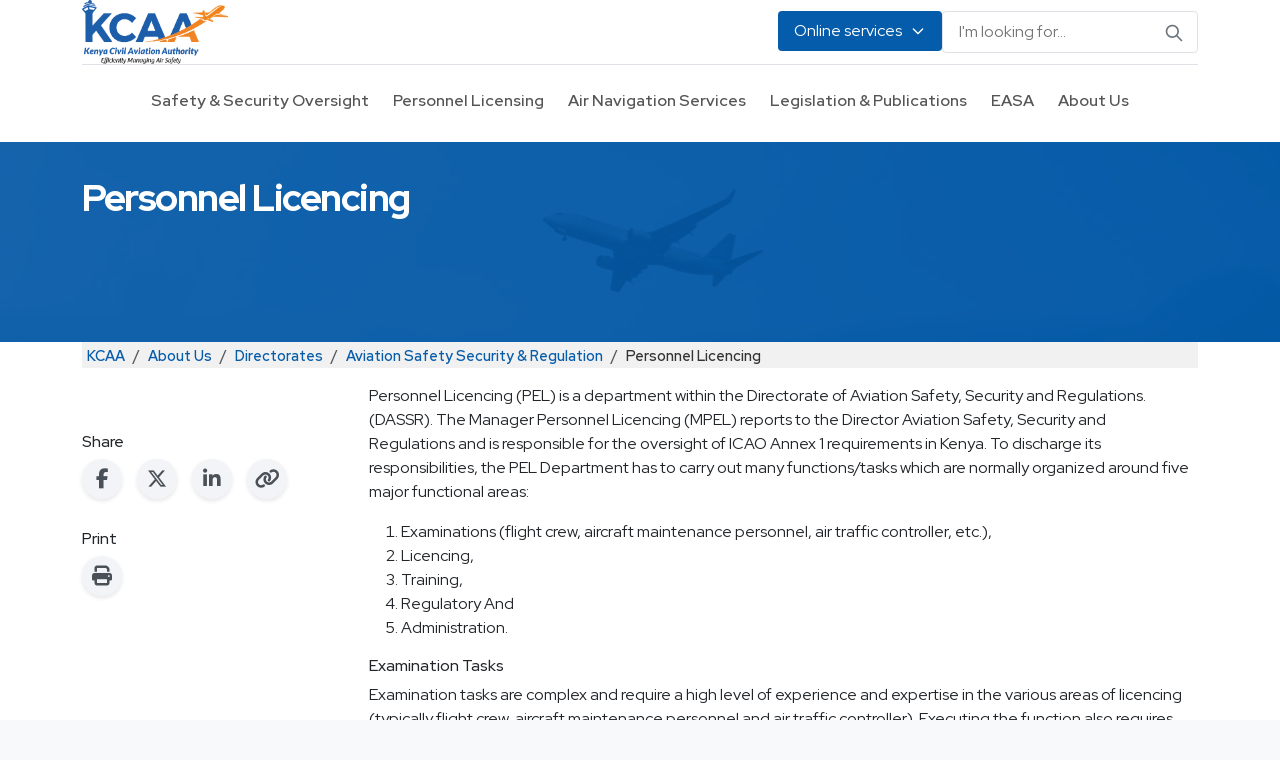

--- FILE ---
content_type: text/html; charset=UTF-8
request_url: https://www.kcaa.or.ke/about-us/directorates/aviation-safety-security-regulation/personnel-licencing
body_size: 23270
content:

<!DOCTYPE html>
<html lang="en" dir="ltr" prefix="og: https://ogp.me/ns#" class="h-100">
  <head>
    <meta charset="utf-8" />
<meta name="description" content="Personnel Licencing (PEL) is a department within the Directorate of Aviation Safety, Security and Regulations. (DASSR). The Manager Personnel Licencing (MPEL) reports to the Director Aviation Safety, Security and Regulations and is responsible for the oversight of ICAO Annex 1 requirements in Kenya. To discharge its responsibilities, the PEL Department has to carry out many functions/tasks which are normally organized around five major functional areas:" />
<link rel="canonical" href="https://www.kcaa.or.ke/about-us/directorates/aviation-safety-security-regulation/personnel-licencing" />
<link rel="image_src" href="/sites/default/files/logo.png" />
<meta property="og:site_name" content="Personnel Licencing | Kenya Civil Aviation Authority" />
<meta property="og:url" content="https://www.kcaa.or.ke/about-us/directorates/aviation-safety-security-regulation/personnel-licencing" />
<meta property="og:title" content="Personnel Licencing | Kenya Civil Aviation Authority" />
<meta property="og:description" content="Personnel Licencing (PEL) is a department within the Directorate of Aviation Safety, Security and Regulations. (DASSR). The Manager Personnel Licencing (MPEL) reports to the Director Aviation Safety, Security and Regulations and is responsible for the oversight of ICAO Annex 1 requirements in Kenya. To discharge its responsibilities, the PEL Department has to carry out many functions/tasks which are normally organized around five major functional areas:" />
<meta property="og:image" content="https://www.kcaa.or.ke/sites/default/files/logo.png" />
<meta property="og:image:url" content="https://www.kcaa.or.ke/sites/default/files/logo.png" />
<meta property="og:image:secure_url" content="https://www.kcaa.or.ke/sites/default/files/logo.png" />
<meta property="og:image:alt" content="Personnel Licencing" />
<meta name="twitter:card" content="summary" />
<meta name="twitter:description" content="Personnel Licencing (PEL) is a department within the Directorate of Aviation Safety, Security and Regulations. (DASSR). The Manager Personnel Licencing (MPEL) reports to the Director Aviation Safety, Security and Regulations and is responsible for the oversight of ICAO Annex 1 requirements in Kenya. To discharge its responsibilities, the PEL Department has to carry out many functions/tasks which are normally organized around five major functional areas:" />
<meta name="twitter:site" content="@CAA_Kenya" />
<meta name="twitter:title" content="Personnel Licencing | Kenya Civil Aviation Authority" />
<meta name="twitter:site:id" content="3046089087" />
<meta name="twitter:creator:id" content="3046089087" />
<meta name="twitter:creator" content="@CAA_Kenya" />
<meta name="google-site-verification" content="rL8GijMh-gIw036Vc5Ix3uPrp0507TjJWxjsSGC1Eco" />
<meta name="Generator" content="Drupal 11 (https://www.drupal.org)" />
<meta name="MobileOptimized" content="width" />
<meta name="HandheldFriendly" content="true" />
<meta name="viewport" content="width=device-width, initial-scale=1.0" />
<script type="application/ld+json">{
    "@context": "https://schema.org",
    "@graph": [
        {
            "@type": "WebPage",
            "@id": "https://www.kcaa.or.ke/about-us/directorates/aviation-safety-security-regulation/personnel-licencing",
            "breadcrumb": {
                "@type": "BreadcrumbList",
                "itemListElement": [
                    {
                        "@type": "ListItem",
                        "position": 1,
                        "name": "KCAA",
                        "item": "https://www.kcaa.or.ke/"
                    },
                    {
                        "@type": "ListItem",
                        "position": 2,
                        "name": "About Us",
                        "item": "https://www.kcaa.or.ke/about-us"
                    },
                    {
                        "@type": "ListItem",
                        "position": 3,
                        "name": "Directorates",
                        "item": "https://www.kcaa.or.ke/about-us/directorates"
                    },
                    {
                        "@type": "ListItem",
                        "position": 4,
                        "name": "Aviation Safety Security \u0026 Regulation",
                        "item": "https://www.kcaa.or.ke/about-us/directorates/aviation-safety-security-regulation"
                    },
                    {
                        "@type": "ListItem",
                        "position": 5,
                        "name": "Personnel Licencing",
                        "item": "https://www.kcaa.or.ke/about-us/directorates/aviation-safety-security-regulation/personnel-licencing"
                    }
                ]
            },
            "description": "Personnel Licencing (PEL) is a department within the Directorate of Aviation Safety, Security and Regulations. (DASSR). The Manager Personnel Licencing (MPEL) reports to the Director Aviation Safety, Security and Regulations and is responsible for the oversight of ICAO Annex 1 requirements in Kenya. To discharge its responsibilities, the PEL Department has to carry out many functions/tasks which are normally organized around five major functional areas:",
            "publisher": {
                "@type": "Organization",
                "name": "Kenya Civil Aviation Authority",
                "url": "https://www.kcaa.or.ke/"
            }
        }
    ]
}</script>
<link rel="icon" href="/themes/custom/kcaa/favicon.ico" type="image/vnd.microsoft.icon" />

    <title>Personnel Licencing | Kenya Civil Aviation Authority</title>
    <link rel="preconnect" href="https://fonts.googleapis.com">
    <link rel="preconnect" href="https://fonts.gstatic.com" crossorigin>
    <link href="https://fonts.googleapis.com/css2?family=Red+Hat+Display:ital,wght@0,300..900;1,300..900&display=swap" rel="stylesheet">
    <link rel="stylesheet" media="all" href="/sites/default/files/css/css_44xonRKNRkXGkEEFkCdzVJWjwy3JWqWYzWdrdqfQ2aw.css?delta=0&amp;language=en&amp;theme=kcaa&amp;include=eJyFj1EKwjAQRC8UzZfnKZs4hNAku2RSoZ7eqqCiQv9mHsODCaqDo4udfBDChXevICWBn6zpGS5qx5Z6lZKvcHMU8alokHKIWk0b2qDr4BaZL5gq2uK_-vFl3V92yGya29idcqwlt-SYqxVMprbYFIrGmf4Pc1w5UJ_XR9gcSR7eH3AXgzfGl3hB" />
<link rel="stylesheet" media="all" href="/sites/default/files/css/css_-2T2r7m8x-ugc39wsXYWnUZPJSs8spb8BGEwc9IN-1c.css?delta=1&amp;language=en&amp;theme=kcaa&amp;include=eJyFj1EKwjAQRC8UzZfnKZs4hNAku2RSoZ7eqqCiQv9mHsODCaqDo4udfBDChXevICWBn6zpGS5qx5Z6lZKvcHMU8alokHKIWk0b2qDr4BaZL5gq2uK_-vFl3V92yGya29idcqwlt-SYqxVMprbYFIrGmf4Pc1w5UJ_XR9gcSR7eH3AXgzfGl3hB" />

    

      <script async src="https://www.googletagmanager.com/gtag/js?id=G-0WHXYSFJQ0"></script>
      <script>
        window.dataLayer = window.dataLayer || [];
        function gtag(){dataLayer.push(arguments);}
        gtag('js', new Date());

        gtag('config', 'G-0WHXYSFJQ0');
      </script>
  </head>
  <body class="path-node page-node-type-page    bg- d-flex flex-column h-100">
        <div class="visually-hidden-focusable skip-link p-3 container">
      <a href="#main-content" class="p-2">
        Skip to main content
      </a>
    </div>
    
      <div class="dialog-off-canvas-main-canvas d-flex flex-column h-100" data-off-canvas-main-canvas>
    <!-- Header Content -->
<header class="custom-shadow bg-white" id="header">
	<div class="container py-0">
		<div
			class="d-flex justify-content-between align-items-center" style="height: 4rem;">
			<!-- Logo -->
			<div>
				<a href="/" class="d-flex align-items-center">
					<img src="/themes/custom/kcaa/logo.png" alt="KCAA Logo" class="h-logo">
				</a>
			</div>

			<!-- Desktop Navigation -->
			<nav class="d-none d-md-flex gap-4">
				<div
					class="position-relative d-inline-block">
					<!-- Dropdown Button -->
					<button id="dropdownButton" class="custom-btn-primary d-flex align-items-center">
						<span>Online services</span>
						<svg class="ms-2" style="width: 1rem; height: 1rem;" fill="none" stroke="currentColor" viewbox="0 0 24 24">
							<path stroke-linecap="round" stroke-linejoin="round" stroke-width="2" d="M19 9l-7 7-7-7"/>
						</svg>
					</button>

					<!-- Dropdown Menu -->
					<div id="dropdownMenu" class="position-absolute start-0 mt-2 online-services-dropdown d-none">
						<div class="py-2">
							<div class="px-4 py-2 fw-bold online-services-header">OUR SYSTEMS</div>

							

        <ul class="nav navbar-nav">
                  <li class="nav-item">
        <a href="https://aatis.kcaa.or.ke/"  class="nav navbar-nav nav-link online-services-dropdown-item" target="_blank">Advanced Air Transport Information System (AATIS)</a>
              </li>
                <li class="nav-item">
        <a href="https://aim.kcaa.or.ke/"  class="nav navbar-nav nav-link online-services-dropdown-item" target="_blank">Aeronautical Information Management (AIM)</a>
              </li>
                <li class="nav-item">
        <a href="https://eaip.kcaa.or.ke/"  class="nav navbar-nav nav-link online-services-dropdown-item" target="_blank">Aeronautical Information Products (eAIP)</a>
              </li>
                <li class="nav-item">
        <a href="https://eservices.kcaa.or.ke/"  class="nav navbar-nav nav-link online-services-dropdown-item" target="_blank">Mandatory Occurrence Reporting (MOR)</a>
              </li>
                <li class="nav-item">
        <a href="https://rpas.kcaa.or.ke/"  class="nav navbar-nav nav-link online-services-dropdown-item" target="_blank">ROMS/Drones</a>
              </li>
                <li class="nav-item">
        <a href="https://www.kcaa.or.ke/elt-forms"  class="nav navbar-nav nav-link online-services-dropdown-item" target="_blank">ELT-Registration Forms</a>
              </li>
                <li class="nav-item">
        <a href="https://eservices.kcaa.or.ke/Pages/VORSY/VORSY_AppForm.aspx"  class="nav navbar-nav nav-link online-services-dropdown-item" target="_blank">Voluntary Reporting (VOR)</a>
              </li>
                <li class="nav-item">
        <a href="https://assronline.kcaa.or.ke/"  class="nav navbar-nav nav-link online-services-dropdown-item" target="_blank">ASSR Online</a>
              </li>
                <li class="nav-item">
        <a href="https://ecitizen.kcaa.or.ke/"  class="nav navbar-nav nav-link online-services-dropdown-item" target="_blank">KCAA eCitizen Portal</a>
              </li>
      </ul>
    


						</div>
					</div>
				</div>
				<!-- Search Bar -->
				<form action="/search/node" method="get" class="position-relative d-flex align-items-center">
					<input type="text" name="keys" placeholder="I'm looking for..." class="custom-search-input" id="search-input">
					<button type="submit" class="position-absolute end-0 me-2 text-secondary custom-search-icon">
						<svg style="width: 1.25rem; height: 1.25rem;" fill="none" stroke="currentColor" viewbox="0 0 24 24">
							<path stroke-linecap="round" stroke-linejoin="round" stroke-width="2" d="M21 21l-6-6m2-5a7 7 0 11-14 0 7 7 0 0114 0z"/>
						</svg>
					</button>
				</form>
			</nav>

			<!-- Mobile menu button -->
			<div class="mobile-menu">
									  <div class="region region-nav-mobile">
    <div id="block-kcaa-responsivemenumobileicon" class="responsive-menu-toggle-wrapper responsive-menu-toggle block block-responsive-menu block-responsive-menu-toggle">
  
    
      <a id="toggle-icon" class="toggle responsive-menu-toggle-icon" title="Menu" href="#off-canvas">
  <span class="icon"></span><span class="label">Menu</span>
</a>
  </div>

  </div>

							</div>
		</div>

		<!-- main Navigation -->
		<div class="d-none d-md-block border-top position-relative">
							  <div class="region region-nav-main">
    <div id="block-kcaa-mainnavigation" class="block block-tb-megamenu block-tb-megamenu-menu-blockmain">
  
    
      <nav  class="tbm tbm-main tbm-no-arrows" id="tbm-main" data-breakpoint="1000" aria-label="main navigation">
      <button class="tbm-button" type="button">
      <span class="tbm-button-container">
        <span></span>
        <span></span>
        <span></span>
        <span></span>
      </span>
    </button>
    <div class="tbm-collapse ">
    <ul  class="tbm-nav level-0 items-6" role="list" >
        <li  class="tbm-item level-1 tbm-item--has-dropdown" aria-level="1" >
      <div class="tbm-link-container">
            <a href="/safety-security-oversight"  class="tbm-link level-1 tbm-toggle" aria-expanded="false">
                Safety &amp; Security Oversight
          </a>
                <button class="tbm-submenu-toggle"><span class="visually-hidden">Toggle submenu</span></button>
          </div>
    <div  class="tbm-submenu tbm-item-child" role="list">
      <div  class="tbm-row">
      <div  class="tbm-column span6">
  <div class="tbm-column-inner">
               <ul  class="tbm-subnav level-1 items-5" role="list">
        <li  class="tbm-item level-2 tbm-group" aria-level="2" >
      <div class="tbm-link-container">
            <a href="/safety-security-oversight/aviation-safety"  class="tbm-link level-2 tbm-group-title" title="Aviation Safety" aria-expanded="false">
                Aviation Safety
          </a>
            </div>
    <div  class="tbm-group-container tbm-item-child" role="list">
      <div  class="tbm-row">
      <div  class="tbm-column span12">
  <div class="tbm-column-inner">
               <ul  class="tbm-subnav level-2 items-2" role="list">
        <li  class="tbm-item level-3" aria-level="3" >
      <div class="tbm-link-container">
            <a href="/safety-security-oversight/aviation-safety/national-aviation-safety-plan"  class="tbm-link level-3" title="National Aviation Safety Plan">
                National Aviation Safety Plan
          </a>
            </div>
    
</li>

        <li  class="tbm-item level-3" aria-level="3" >
      <div class="tbm-link-container">
            <a href="/safety-security-oversight/aviation-safety/safety-performance-measurement"  class="tbm-link level-3" title="Safety Performance Measurement (SPM)">
                Safety Performance Measurement (SPM)
          </a>
            </div>
    
</li>

  </ul>

      </div>
</div>

  </div>

  </div>

</li>

        <li  class="tbm-item level-2 tbm-group" aria-level="2" >
      <div class="tbm-link-container">
            <a href="/safety-security-oversight/airworthiness"  class="tbm-link level-2 tbm-group-title" aria-expanded="false">
                Airworthiness
          </a>
            </div>
    <div  class="tbm-group-container tbm-item-child" role="list">
      <div  class="tbm-row">
      <div  class="tbm-column span12">
  <div class="tbm-column-inner">
               <ul  class="tbm-subnav level-2 items-5" role="list">
        <li  class="tbm-item level-3" aria-level="3" >
      <div class="tbm-link-container">
            <a href="/safety-security-oversight/airworthiness/certificate-of-registration"  class="tbm-link level-3">
                Certificate of Registration
          </a>
            </div>
    
</li>

        <li  class="tbm-item level-3" aria-level="3" >
      <div class="tbm-link-container">
            <a href="/safety-security-oversight/airworthiness/certificate-of-airworthiness"  class="tbm-link level-3">
                Certificate of Airworthiness
          </a>
            </div>
    
</li>

        <li  class="tbm-item level-3" aria-level="3" >
      <div class="tbm-link-container">
            <a href="/safety-security-oversight/airworthiness/approved-maintenance-organization"  class="tbm-link level-3">
                Approved Maintenance Organization
          </a>
            </div>
    
</li>

        <li  class="tbm-item level-3" aria-level="3" >
      <div class="tbm-link-container">
            <a href="/safety-security-oversight/airworthiness/special-flight-permit"  class="tbm-link level-3">
                Special Flight Permit
          </a>
            </div>
    
</li>

        <li  class="tbm-item level-3" aria-level="3" >
      <div class="tbm-link-container">
            <a href="/safety-security-oversight/airworthiness/noise-certificate"  class="tbm-link level-3">
                Noise Certificate
          </a>
            </div>
    
</li>

  </ul>

      </div>
</div>

  </div>

  </div>

</li>

        <li  class="tbm-item level-2 tbm-group" aria-level="2" >
      <div class="tbm-link-container">
            <a href="/safety-security-oversight/air-operations"  class="tbm-link level-2 tbm-group-title" aria-expanded="false">
                Air Operations
          </a>
            </div>
    <div  class="tbm-group-container tbm-item-child" role="list">
      <div  class="tbm-row">
      <div  class="tbm-column span12">
  <div class="tbm-column-inner">
               <ul  class="tbm-subnav level-2 items-2" role="list">
        <li  class="tbm-item level-3" aria-level="3" >
      <div class="tbm-link-container">
            <a href="/safety-security-oversight/air-operations/air-operator-certificate"  class="tbm-link level-3">
                Air Operator Certificate
          </a>
            </div>
    
</li>

        <li  class="tbm-item level-3" aria-level="3" >
      <div class="tbm-link-container">
            <a href="/safety-security-oversight/air-operations/carriage-of-dangerous-goods"  class="tbm-link level-3">
                Carriage of Dangerous Goods
          </a>
            </div>
    
</li>

  </ul>

      </div>
</div>

  </div>

  </div>

</li>

        <li  class="tbm-item level-2 tbm-group" aria-level="2" >
      <div class="tbm-link-container">
            <a href="/safety-security-oversight/air-transport"  class="tbm-link level-2 tbm-group-title" aria-expanded="false">
                Air Transport
          </a>
            </div>
    <div  class="tbm-group-container tbm-item-child" role="list">
      <div  class="tbm-row">
      <div  class="tbm-column span12">
  <div class="tbm-column-inner">
               <ul  class="tbm-subnav level-2 items-3" role="list">
        <li  class="tbm-item level-3" aria-level="3" >
      <div class="tbm-link-container">
            <a href="/safety-security-oversight/air-transport/adhoc-permits"  class="tbm-link level-3">
                Adhoc Permits
          </a>
            </div>
    
</li>

        <li  class="tbm-item level-3" aria-level="3" >
      <div class="tbm-link-container">
            <a href="/safety-security-oversight/air-transport/air-service-licensing"  class="tbm-link level-3">
                Air Service Licensing
          </a>
            </div>
    
</li>

        <li  class="tbm-item level-3" aria-level="3" >
      <div class="tbm-link-container">
            <a href="/safety-security-oversight/air-transport/aircraft-lease-approvals"  class="tbm-link level-3">
                Aircraft Lease Approvals
          </a>
            </div>
    
</li>

  </ul>

      </div>
</div>

  </div>

  </div>

</li>

        <li  class="tbm-item level-2 tbm-group" aria-level="2" >
      <div class="tbm-link-container">
            <a href="/safety-security-oversight/ans-met"  class="tbm-link level-2 tbm-group-title" aria-expanded="false">
                ANS/MET
          </a>
            </div>
    <div  class="tbm-group-container tbm-item-child" role="list">
      <div  class="tbm-row">
      <div  class="tbm-column span12">
  <div class="tbm-column-inner">
               <ul  class="tbm-subnav level-2 items-3" role="list">
        <li  class="tbm-item level-3" aria-level="3" >
      <div class="tbm-link-container">
            <a href="/safety-security-oversight/ans-met/approval-of-service-provider-operational-manuals"  class="tbm-link level-3">
                Approval of Service Provider Operational Manuals
          </a>
            </div>
    
</li>

        <li  class="tbm-item level-3" aria-level="3" >
      <div class="tbm-link-container">
            <a href="/safety-security-oversight/ans-met/certification-of-air-navigation-service-providers"  class="tbm-link level-3">
                Certification of Air Navigation Service Providers (ANSPs)
          </a>
            </div>
    
</li>

        <li  class="tbm-item level-3" aria-level="3" >
      <div class="tbm-link-container">
            <a href="/safety-security-oversight/ans-met/oversight-of-air-navigation-service-providers-and-meteorological-services-for-air-navigation"  class="tbm-link level-3">
                Oversight of Air Navigation Service Providers and Meteorological Services for Air Navigation
          </a>
            </div>
    
</li>

  </ul>

      </div>
</div>

  </div>

  </div>

</li>

  </ul>

      </div>
</div>

      <div  class="tbm-column span6">
  <div class="tbm-column-inner">
               <ul  class="tbm-subnav level-1 items-3" role="list">
        <li  class="tbm-item level-2 tbm-group" aria-level="2" >
      <div class="tbm-link-container">
            <a href="/safety-security-oversight/aerodromes"  class="tbm-link level-2 tbm-group-title" aria-expanded="false">
                Aerodromes
          </a>
            </div>
    <div  class="tbm-group-container tbm-item-child" role="list">
      <div  class="tbm-row">
      <div  class="tbm-column span12">
  <div class="tbm-column-inner">
               <ul  class="tbm-subnav level-2 items-4" role="list">
        <li  class="tbm-item level-3" aria-level="3" >
      <div class="tbm-link-container">
            <a href="/safety-security-oversight/aerodromes/aerial-masts-and-other-structures-height-approvals"  class="tbm-link level-3">
                Aerial Masts and Other Structures Height Approvals
          </a>
            </div>
    
</li>

        <li  class="tbm-item level-3" aria-level="3" >
      <div class="tbm-link-container">
            <a href="/safety-security-oversight/aerodromes/category-e-aerodromes"  class="tbm-link level-3">
                Category E Aerodromes
          </a>
            </div>
    
</li>

        <li  class="tbm-item level-3" aria-level="3" >
      <div class="tbm-link-container">
            <a href="/safety-security-oversight/aerodromes/certification-of-aerodromes"  class="tbm-link level-3">
                Certification of Aerodromes
          </a>
            </div>
    
</li>

        <li  class="tbm-item level-3" aria-level="3" >
      <div class="tbm-link-container">
            <a href="/safety-security-oversight/aerodromes/licensing-of-aerodromes"  class="tbm-link level-3">
                Licensing of Aerodromes
          </a>
            </div>
    
</li>

  </ul>

      </div>
</div>

  </div>

  </div>

</li>

        <li  class="tbm-item level-2 tbm-group" aria-level="2" >
      <div class="tbm-link-container">
            <a href="/safety-security-oversight/aviation-security"  class="tbm-link level-2 tbm-group-title" aria-expanded="false">
                Aviation Security
          </a>
            </div>
    <div  class="tbm-group-container tbm-item-child" role="list">
      <div  class="tbm-row">
      <div  class="tbm-column span12">
  <div class="tbm-column-inner">
               <ul  class="tbm-subnav level-2 items-9" role="list">
        <li  class="tbm-item level-3" aria-level="3" >
      <div class="tbm-link-container">
            <a href="/safety-security-oversight/aviation-security/in-flight-catering-operators"  class="tbm-link level-3">
                Regulated Agents and Catering Operators
          </a>
            </div>
    
</li>

        <li  class="tbm-item level-3" aria-level="3" >
      <div class="tbm-link-container">
            <a href="/safety-security-oversight/aviation-security/aviation-security-training-centers"  class="tbm-link level-3">
                Aviation Security Training Centers
          </a>
            </div>
    
</li>

        <li  class="tbm-item level-3" aria-level="3" >
      <div class="tbm-link-container">
            <a href="/safety-security-oversight/aviation-security/aviation-security-service-providers"  class="tbm-link level-3">
                Aviation Security Service Providers and GHAs
          </a>
            </div>
    
</li>

        <li  class="tbm-item level-3" aria-level="3" >
      <div class="tbm-link-container">
            <a href="/safety-security-oversight/aviation-security/certification-of-aviation-security-personnel"  class="tbm-link level-3">
                Certification of Aviation Security Personnel
          </a>
            </div>
    
</li>

        <li  class="tbm-item level-3" aria-level="3" >
      <div class="tbm-link-container">
            <a href="/safety-security-oversight/aviation-security/aviation-security-programmes-review-and-approval"  class="tbm-link level-3">
                Aviation Security Programmes Review and Approval
          </a>
            </div>
    
</li>

        <li  class="tbm-item level-3" aria-level="3" >
      <div class="tbm-link-container">
            <a href="/safety-security-oversight/aviation-security/aviation-security-legislation"  class="tbm-link level-3">
                Aviation Security Legislation
          </a>
            </div>
    
</li>

        <li  class="tbm-item level-3" aria-level="3" >
      <div class="tbm-link-container">
            <a href="/safety-security-oversight/aviation-security/reporting-of-security-incidents"  class="tbm-link level-3">
                Reporting of Security Incidents
          </a>
            </div>
    
</li>

        <li  class="tbm-item level-3" aria-level="3" >
      <div class="tbm-link-container">
            <a href="/safety-security-oversight/aviation-security/approval-of-aviation-security-courses"  class="tbm-link level-3">
                Approval of Aviation Security Courses
          </a>
            </div>
    
</li>

        <li  class="tbm-item level-3" aria-level="3" >
      <div class="tbm-link-container">
            <a href="/safety-security-oversight/aviation-security/faq"  class="tbm-link level-3">
                FAQs
          </a>
            </div>
    
</li>

  </ul>

      </div>
</div>

  </div>

  </div>

</li>

        <li  class="tbm-item level-2 tbm-group" aria-level="2" >
      <div class="tbm-link-container">
            <a href="/safety-security-oversight/unmanned-aircraft-systems"  class="tbm-link level-2 tbm-group-title" aria-expanded="false">
                Unmanned Aircraft Systems
          </a>
            </div>
    <div  class="tbm-group-container tbm-item-child" role="list">
      <div  class="tbm-row">
      <div  class="tbm-column span12">
  <div class="tbm-column-inner">
               <ul  class="tbm-subnav level-2 items-3" role="list">
        <li  class="tbm-item level-3" aria-level="3" >
      <div class="tbm-link-container">
            <a href="/safety-security-oversight/unmanned-aircraft-systems/roc"  class="tbm-link level-3">
                Remote Air Operator Certificate
          </a>
            </div>
    
</li>

        <li  class="tbm-item level-3" aria-level="3" >
      <div class="tbm-link-container">
            <a href="/safety-security-oversight/unmanned-aircraft-systems/uto"  class="tbm-link level-3">
                Unmanned Aircraft Systems Training Organizations (UTO)
          </a>
            </div>
    
</li>

        <li  class="tbm-item level-3" aria-level="3" >
      <div class="tbm-link-container">
            <a href="/safety-security-oversight/unmanned-aircraft-systems/resellers"  class="tbm-link level-3">
                Unmanned Aircraft Systems Resellers/Distributor
          </a>
            </div>
    
</li>

  </ul>

      </div>
</div>

  </div>

  </div>

</li>

  </ul>

      </div>
</div>

  </div>

  </div>

</li>

        <li  class="tbm-item level-1 tbm-item--has-dropdown" aria-level="1" >
      <div class="tbm-link-container">
            <a href="/personnel-licencing"  class="tbm-link level-1 tbm-toggle" aria-expanded="false">
                Personnel Licensing
          </a>
                <button class="tbm-submenu-toggle"><span class="visually-hidden">Toggle submenu</span></button>
          </div>
    <div  class="tbm-submenu tbm-item-child" role="list">
      <div  class="tbm-row">
      <div  class="tbm-column span12">
  <div class="tbm-column-inner">
               <ul  class="tbm-subnav level-1 items-3" role="list">
        <li  class="tbm-item level-2 tbm-group" aria-level="2" >
      <div class="tbm-link-container">
            <a href="/personnel-licencing/licencing"  class="tbm-link level-2 tbm-group-title" aria-expanded="false">
                Licensing
          </a>
            </div>
    <div  class="tbm-group-container tbm-item-child" role="list">
      <div  class="tbm-row">
      <div  class="tbm-column span12">
  <div class="tbm-column-inner">
               <ul  class="tbm-subnav level-2 items-17" role="list">
        <li  class="tbm-item level-3" aria-level="3" >
      <div class="tbm-link-container">
            <a href="/personnel-licencing/licencing/student-pilot-licence"  class="tbm-link level-3">
                Student Pilot License
          </a>
            </div>
    
</li>

        <li  class="tbm-item level-3" aria-level="3" >
      <div class="tbm-link-container">
            <a href="/personnel-licencing/licencing/private-pilot-licence"  class="tbm-link level-3">
                Private Pilot License
          </a>
            </div>
    
</li>

        <li  class="tbm-item level-3" aria-level="3" >
      <div class="tbm-link-container">
            <a href="/personnel-licencing/licencing/commercial-pilot-licence"  class="tbm-link level-3">
                Commercial Pilot License
          </a>
            </div>
    
</li>

        <li  class="tbm-item level-3" aria-level="3" >
      <div class="tbm-link-container">
            <a href="/personnel-licencing/licencing/air-transport-pilot-licence"  class="tbm-link level-3">
                Air Transport Pilot Licence
          </a>
            </div>
    
</li>

        <li  class="tbm-item level-3" aria-level="3" >
      <div class="tbm-link-container">
            <a href="/personnel-licencing/licencing/ground-instructor-licence"  class="tbm-link level-3">
                Ground Instructor License
          </a>
            </div>
    
</li>

        <li  class="tbm-item level-3" aria-level="3" >
      <div class="tbm-link-container">
            <a href="/personnel-licencing/licencing/flight-operation-officer"  class="tbm-link level-3">
                Flight Operations Officer / Flight Dispatchers’ License
          </a>
            </div>
    
</li>

        <li  class="tbm-item level-3" aria-level="3" >
      <div class="tbm-link-container">
            <a href="/personnel-licencing/licencing/flight-radio-telephony-operators-licence"  class="tbm-link level-3">
                Flight Radio Telephony Operator’s License
          </a>
            </div>
    
</li>

        <li  class="tbm-item level-3" aria-level="3" >
      <div class="tbm-link-container">
            <a href="/personnel-licencing/licencing/flight-engineers-licence"  class="tbm-link level-3">
                Flight Engineers License
          </a>
            </div>
    
</li>

        <li  class="tbm-item level-3" aria-level="3" >
      <div class="tbm-link-container">
            <a href="/personnel-licencing/licencing/air-traffic-controllers-licences"  class="tbm-link level-3">
                Air Traffic Controllers Licenses
          </a>
            </div>
    
</li>

        <li  class="tbm-item level-3" aria-level="3" >
      <div class="tbm-link-container">
            <a href="/personnel-licencing/licencing/ratings-and-endorsements"  class="tbm-link level-3">
                Ratings and Endorsements
          </a>
            </div>
    
</li>

        <li  class="tbm-item level-3" aria-level="3" >
      <div class="tbm-link-container">
            <a href="/personnel-licencing/licencing/cabin-crew-member-certificate"  class="tbm-link level-3">
                Cabin Crew Member Certificate (CMC)
          </a>
            </div>
    
</li>

        <li  class="tbm-item level-3" aria-level="3" >
      <div class="tbm-link-container">
            <a href="/personnel-licencing/licencing/conversion-of-foreign-flight-crew-licences"  class="tbm-link level-3">
                Conversion of Foreign Flight Crew Licenses
          </a>
            </div>
    
</li>

        <li  class="tbm-item level-3" aria-level="3" >
      <div class="tbm-link-container">
            <a href="/personnel-licencing/licencing/foreign-licences-validation-and-conversion"  class="tbm-link level-3">
                Foreign Licenses Validation and Conversion
          </a>
            </div>
    
</li>

        <li  class="tbm-item level-3" aria-level="3" >
      <div class="tbm-link-container">
            <a href="/personnel-licencing/licencing/validation-of-foreign-flight-crew-licences"  class="tbm-link level-3">
                Validation of Foreign Flight Crew Licenses
          </a>
            </div>
    
</li>

        <li  class="tbm-item level-3" aria-level="3" >
      <div class="tbm-link-container">
            <a href="/personnel-licencing/licencing/aircraft-maintenance-engineers"  class="tbm-link level-3">
                Aircraft Maintenance Engineers
          </a>
            </div>
    
</li>

        <li  class="tbm-item level-3" aria-level="3" >
      <div class="tbm-link-container">
            <a href="/personnel-licencing/licencing/authorized-flight-examiners"  class="tbm-link level-3">
                Authorized Flight Examiner
          </a>
            </div>
    
</li>

        <li  class="tbm-item level-3" aria-level="3" >
      <div class="tbm-link-container">
            <a href="/licensing/designated-amel-examiners"  class="tbm-link level-3" title="Designated AMEL Examiners">
                Designated AMEL Examiners
          </a>
            </div>
    
</li>

  </ul>

      </div>
</div>

  </div>

  </div>

</li>

        <li  class="tbm-item level-2" aria-level="2" >
      <div class="tbm-link-container">
            <a href="/personnel-licencing/approved-training-organization"  class="tbm-link level-2">
                Approved Training Organization
          </a>
            </div>
    
</li>

        <li  class="tbm-item level-2" aria-level="2" >
      <div class="tbm-link-container">
            <a href="/personnel-licencing/aviation-medicine"  class="tbm-link level-2">
                Aviation Medicine
          </a>
            </div>
    
</li>

  </ul>

      </div>
</div>

  </div>

  </div>

</li>

        <li  class="tbm-item level-1 tbm-item--has-dropdown" aria-level="1" >
      <div class="tbm-link-container">
            <a href="/air-navigation-services"  class="tbm-link level-1 tbm-toggle" aria-expanded="false">
                Air Navigation Services
          </a>
                <button class="tbm-submenu-toggle"><span class="visually-hidden">Toggle submenu</span></button>
          </div>
    <div  class="tbm-submenu tbm-item-child" role="list">
      <div  class="tbm-row">
      <div  class="tbm-column span6">
  <div class="tbm-column-inner">
               <ul  class="tbm-subnav level-1 items-2" role="list">
        <li  class="tbm-item level-2 tbm-group" aria-level="2" >
      <div class="tbm-link-container">
            <a href="/air-navigation-services/air-traffic-services"  class="tbm-link level-2 tbm-group-title" aria-expanded="false">
                Air Traffic Services
          </a>
            </div>
    <div  class="tbm-group-container tbm-item-child" role="list">
      <div  class="tbm-row">
      <div  class="tbm-column span12">
  <div class="tbm-column-inner">
               <ul  class="tbm-subnav level-2 items-3" role="list">
        <li  class="tbm-item level-3" aria-level="3" >
      <div class="tbm-link-container">
            <a href="/air-navigation-services/air-traffic-services/air-traffic-control-service"  class="tbm-link level-3">
                Air Traffic Control Service
          </a>
            </div>
    
</li>

        <li  class="tbm-item level-3" aria-level="3" >
      <div class="tbm-link-container">
            <a href="/air-navigation-services/air-traffic-services/provision-of-air-traffic-surveillance-services"  class="tbm-link level-3">
                Provision Of Air Traffic Surveillance Services
          </a>
            </div>
    
</li>

        <li  class="tbm-item level-3" aria-level="3" >
      <div class="tbm-link-container">
            <a href="/air-navigation-services/air-traffic-services/search-and-rescue-service"  class="tbm-link level-3">
                Search and Rescue (SAR) Service
          </a>
            </div>
    
</li>

  </ul>

      </div>
</div>

  </div>

  </div>

</li>

        <li  class="tbm-item level-2 tbm-group" aria-level="2" >
      <div class="tbm-link-container">
            <a href="/air-navigation-services/aeronautical-information-management"  class="tbm-link level-2 tbm-group-title" aria-expanded="false">
                Aeronautical Information Management
          </a>
            </div>
    <div  class="tbm-group-container tbm-item-child" role="list">
      <div  class="tbm-row">
      <div  class="tbm-column span12">
  <div class="tbm-column-inner">
               <ul  class="tbm-subnav level-2 items-2" role="list">
        <li  class="tbm-item level-3" aria-level="3" >
      <div class="tbm-link-container">
            <a href="/sites/default/files/docs/aim/aic/AIC.No.4.23.AIC-on-UAV-Operating-Procedures-Zipline-Operations.pdf"  class="tbm-link level-3">
                AIC on UAV Operating Procedures-Zipline Operations
          </a>
            </div>
    
</li>

        <li  class="tbm-item level-3" aria-level="3" >
      <div class="tbm-link-container">
            <a href="/sites/default/files/docs/aim/aic/AIC_12_23.pdf"  class="tbm-link level-3">
                Services and Payment of Services Provided by the Authority through the Government Digital Payment Platform- Ecitizen
          </a>
            </div>
    
</li>

  </ul>

      </div>
</div>

  </div>

  </div>

</li>

  </ul>

      </div>
</div>

      <div  class="tbm-column span6">
  <div class="tbm-column-inner">
               <ul  class="tbm-subnav level-1 items-1" role="list">
        <li  class="tbm-item level-2 tbm-group" aria-level="2" >
      <div class="tbm-link-container">
            <a href="/air-navigation-services/engineering-services"  class="tbm-link level-2 tbm-group-title" aria-expanded="false">
                Engineering Services
          </a>
            </div>
    <div  class="tbm-group-container tbm-item-child" role="list">
      <div  class="tbm-row">
      <div  class="tbm-column span12">
  <div class="tbm-column-inner">
               <ul  class="tbm-subnav level-2 items-1" role="list">
        <li  class="tbm-item level-3" aria-level="3" >
      <div class="tbm-link-container">
            <a href="/air-navigation-services/engineering-services/Issuance-of-mode-s-transponder-codes-for-aircraft"  class="tbm-link level-3">
                Issuance of Mode &#039;S&#039; Transponder Codes for Aircraft
          </a>
            </div>
    
</li>

  </ul>

      </div>
</div>

  </div>

  </div>

</li>

  </ul>

      </div>
</div>

  </div>

  </div>

</li>

        <li  class="tbm-item level-1 tbm-item--has-dropdown" aria-level="1" >
      <div class="tbm-link-container">
            <a href="/legislation-publications"  class="tbm-link level-1 tbm-toggle" aria-expanded="false">
                Legislation &amp; Publications
          </a>
                <button class="tbm-submenu-toggle"><span class="visually-hidden">Toggle submenu</span></button>
          </div>
    <div  class="tbm-submenu tbm-item-child" role="list">
      <div  class="tbm-row">
      <div  class="tbm-column span6">
  <div class="tbm-column-inner">
               <ul  class="tbm-subnav level-1 items-9" role="list">
        <li  class="tbm-item level-2" aria-level="2" >
      <div class="tbm-link-container">
            <a href="https://www.kcaa.or.ke/sites/default/files/docs/national-values/KCAA-National-Values-Principles-of-Governance_flier-2025.pdf"  class="tbm-link level-2" target="_blank">
                Aviation Publications
          </a>
            </div>
    
</li>

        <li  class="tbm-item level-2" aria-level="2" >
      <div class="tbm-link-container">
            <a href="https://www.kcaa.or.ke/legislation-publications/draft-civil-aviation-bill"  class="tbm-link level-2" target="_self">
                Draft Civil Aviation Bill, 2024
          </a>
            </div>
    
</li>

        <li  class="tbm-item level-2" aria-level="2" >
      <div class="tbm-link-container">
            <a href="https://www.kcaa.or.ke/sites/default/files/docs/national-values/KCAA-National-Values-Principles-of-Governance_flier-2025.pdf"  class="tbm-link level-2" target="_blank">
                National Values and Principles of Governance
          </a>
            </div>
    
</li>

          <li  class="tbm-item level-2 tbm-group" aria-level="2" >
      <div class="tbm-link-container">
            <span class="tbm-link level-2 no-link tbm-group-title" tabindex="0" aria-expanded="false">
                Draft KCARs 2024
          </span>
            </div>
    <div  class="tbm-group-container tbm-item-child" role="list">
      <div  class="tbm-row">
      <div  class="tbm-column span12">
  <div class="tbm-column-inner">
               <ul  class="tbm-subnav level-2 items-2" role="list">
        <li  class="tbm-item level-3" aria-level="3" >
      <div class="tbm-link-container">
            <a href="/legislation-publications/draft-kcars"  class="tbm-link level-3">
                Draft Regulations for Stakeholder Validation
          </a>
            </div>
    
</li>

        <li  class="tbm-item level-3" aria-level="3" >
      <div class="tbm-link-container">
            <a href="/draft-regs-for-publishing"  class="tbm-link level-3">
                Draft Regulations for Stakeholder Consultation
          </a>
            </div>
    
</li>

  </ul>

      </div>
</div>

  </div>

  </div>

</li>

        <li  class="tbm-item level-2" aria-level="2" >
      <div class="tbm-link-container">
            <a href="/legislation-publications/civil-aviation-act"  class="tbm-link level-2">
                Civil Aviation Act
          </a>
            </div>
    
</li>

        <li  class="tbm-item level-2" aria-level="2" >
      <div class="tbm-link-container">
            <a href="/legislation-publications/aviation-regulations"  class="tbm-link level-2">
                Aviation Regulations
          </a>
            </div>
    
</li>

        <li  class="tbm-item level-2 tbm-group" aria-level="2" >
      <div class="tbm-link-container">
            <a href="/legislation-publications/advisory-circulars"  class="tbm-link level-2 tbm-group-title" aria-expanded="false">
                Advisory Circulars
          </a>
            </div>
    <div  class="tbm-group-container tbm-item-child" role="list">
      <div  class="tbm-row">
      <div  class="tbm-column span12">
  <div class="tbm-column-inner">
               <ul  class="tbm-subnav level-2 items-10" role="list">
        <li  class="tbm-item level-3" aria-level="3" >
      <div class="tbm-link-container">
            <a href="/legislation-publications/advisory-circulars/aerodromes-advisory-circulars"  class="tbm-link level-3">
                Aerodromes Advisory Circulars
          </a>
            </div>
    
</li>

        <li  class="tbm-item level-3" aria-level="3" >
      <div class="tbm-link-container">
            <a href="/legislation-publications/advisory-circulars/air-transport-advisory-circulars"  class="tbm-link level-3">
                Air Transport Advisory Circulars
          </a>
            </div>
    
</li>

        <li  class="tbm-item level-3" aria-level="3" >
      <div class="tbm-link-container">
            <a href="/legislation-publications/advisory-circulars/airworthiness-advisory-circulars"  class="tbm-link level-3">
                Airworthiness Advisory Circulars
          </a>
            </div>
    
</li>

        <li  class="tbm-item level-3" aria-level="3" >
      <div class="tbm-link-container">
            <a href="/legislation-publications/advisory-circulars/air-navigation-services-advisory-circulars"  class="tbm-link level-3">
                Air Navigation Services Advisory Circulars
          </a>
            </div>
    
</li>

        <li  class="tbm-item level-3" aria-level="3" >
      <div class="tbm-link-container">
            <a href="/legislation-publications/advisory-circulars/flight-operations-advisory-circulars"  class="tbm-link level-3">
                Flight Operations Advisory Circulars
          </a>
            </div>
    
</li>

        <li  class="tbm-item level-3" aria-level="3" >
      <div class="tbm-link-container">
            <a href="/legislation-publications/advisory-circulars/meteorology-advisory-circulars"  class="tbm-link level-3">
                Meteorology Advisory Circulars
          </a>
            </div>
    
</li>

        <li  class="tbm-item level-3" aria-level="3" >
      <div class="tbm-link-container">
            <a href="/legislation-publications/advisory-circulars/personnel-licencing-advisory-circulars"  class="tbm-link level-3">
                Personnel Licencing Advisory Circulars
          </a>
            </div>
    
</li>

        <li  class="tbm-item level-3" aria-level="3" >
      <div class="tbm-link-container">
            <a href="/legislation-publications/advisory-circulars/aviation-security-advisory-circulars"  class="tbm-link level-3">
                Aviation Security Advisory Circulars
          </a>
            </div>
    
</li>

        <li  class="tbm-item level-3" aria-level="3" >
      <div class="tbm-link-container">
            <a href="/legislation-publications/advisory-circulars/safety-management-systems-advisory-circulars"  class="tbm-link level-3">
                Safety Management Systems Advisory Circulars
          </a>
            </div>
    
</li>

        <li  class="tbm-item level-3" aria-level="3" >
      <div class="tbm-link-container">
            <a href="/legislation-publications/advisory-circulars/general-advisory-circulars"  class="tbm-link level-3">
                General Advisory Circulars
          </a>
            </div>
    
</li>

  </ul>

      </div>
</div>

  </div>

  </div>

</li>

        <li  class="tbm-item level-2" aria-level="2" >
      <div class="tbm-link-container">
            <a href="/legislation-publications/aviation-publications"  class="tbm-link level-2">
                Aviation Publications
          </a>
            </div>
    
</li>

        <li  class="tbm-item level-2" aria-level="2" >
      <div class="tbm-link-container">
            <a href="/legislation-publications/charges"  class="tbm-link level-2">
                Charges
          </a>
            </div>
    
</li>

  </ul>

      </div>
</div>

      <div  class="tbm-column span6">
  <div class="tbm-column-inner">
               <ul  class="tbm-subnav level-1 items-6" role="list">
        <li  class="tbm-item level-2 tbm-group" aria-level="2" >
      <div class="tbm-link-container">
            <a href="/legislation-publications/forms"  class="tbm-link level-2 tbm-group-title" aria-expanded="false">
                Forms
          </a>
            </div>
    <div  class="tbm-group-container tbm-item-child" role="list">
      <div  class="tbm-row">
      <div  class="tbm-column span12">
  <div class="tbm-column-inner">
               <ul  class="tbm-subnav level-2 items-9" role="list">
        <li  class="tbm-item level-3" aria-level="3" >
      <div class="tbm-link-container">
            <a href="/legislation-publications/forms/air-transport-forms"  class="tbm-link level-3">
                Air Transport Forms
          </a>
            </div>
    
</li>

        <li  class="tbm-item level-3" aria-level="3" >
      <div class="tbm-link-container">
            <a href="/legislation-publications/forms/airworthiness-forms"  class="tbm-link level-3">
                Airworthiness Forms
          </a>
            </div>
    
</li>

        <li  class="tbm-item level-3" aria-level="3" >
      <div class="tbm-link-container">
            <a href="/legislation-publications/forms/air-navigation-services-forms"  class="tbm-link level-3">
                Air Navigation Services Forms
          </a>
            </div>
    
</li>

        <li  class="tbm-item level-3" aria-level="3" >
      <div class="tbm-link-container">
            <a href="/legislation-publications/forms/flight-operations-forms"  class="tbm-link level-3">
                Flight Operations Forms
          </a>
            </div>
    
</li>

        <li  class="tbm-item level-3" aria-level="3" >
      <div class="tbm-link-container">
            <a href="/legislation-publications/forms/meteorology-forms"  class="tbm-link level-3">
                Meteorology Forms
          </a>
            </div>
    
</li>

        <li  class="tbm-item level-3" aria-level="3" >
      <div class="tbm-link-container">
            <a href="/legislation-publications/forms/personnel-licencing-forms"  class="tbm-link level-3">
                Personnel Licencing Forms
          </a>
            </div>
    
</li>

        <li  class="tbm-item level-3" aria-level="3" >
      <div class="tbm-link-container">
            <a href="/legislation-publications/forms/aerodromes-forms"  class="tbm-link level-3">
                Aerodromes Forms
          </a>
            </div>
    
</li>

        <li  class="tbm-item level-3" aria-level="3" >
      <div class="tbm-link-container">
            <a href="/legislation-publications/forms/aviation-security-forms"  class="tbm-link level-3">
                Aviation Security Forms
          </a>
            </div>
    
</li>

        <li  class="tbm-item level-3" aria-level="3" >
      <div class="tbm-link-container">
            <a href="/legislation-publications/forms/flight-operations/general-forms"  class="tbm-link level-3">
                General Forms
          </a>
            </div>
    
</li>

  </ul>

      </div>
</div>

  </div>

  </div>

</li>

        <li  class="tbm-item level-2" aria-level="2" >
      <div class="tbm-link-container">
            <a href="/legislation-publications/enforcements"  class="tbm-link level-2">
                Enforcements
          </a>
            </div>
    
</li>

        <li  class="tbm-item level-2" aria-level="2" >
      <div class="tbm-link-container">
            <a href="/legislation-publications/exemptions"  class="tbm-link level-2">
                Exemptions
          </a>
            </div>
    
</li>

        <li  class="tbm-item level-2" aria-level="2" >
      <div class="tbm-link-container">
            <a href="/legislation-publications/special-authorizations"  class="tbm-link level-2">
                Special Authorizations
          </a>
            </div>
    
</li>

        <li  class="tbm-item level-2" aria-level="2" >
      <div class="tbm-link-container">
            <a href="/legislation-publications/iso-flowcharts"  class="tbm-link level-2">
                ISO Procedures Flowcharts
          </a>
            </div>
    
</li>

        <li  class="tbm-item level-2 tbm-group" aria-level="2" >
      <div class="tbm-link-container">
            <a href="/legislation-publications/manuals"  class="tbm-link level-2 tbm-group-title" aria-expanded="false">
                Manuals
          </a>
            </div>
    <div  class="tbm-group-container tbm-item-child" role="list">
      <div  class="tbm-row">
      <div  class="tbm-column span12">
  <div class="tbm-column-inner">
               <ul  class="tbm-subnav level-2 items-9" role="list">
        <li  class="tbm-item level-3" aria-level="3" >
      <div class="tbm-link-container">
            <a href="/legislation-publications/manuals/flight-operations-manuals"  class="tbm-link level-3">
                 Flight Operations Manuals
          </a>
            </div>
    
</li>

        <li  class="tbm-item level-3" aria-level="3" >
      <div class="tbm-link-container">
            <a href="/legislation-publications/manuals/air-navigation-services-manuals"  class="tbm-link level-3">
                Air Navigation Services Manuals
          </a>
            </div>
    
</li>

        <li  class="tbm-item level-3" aria-level="3" >
      <div class="tbm-link-container">
            <a href="/legislation-publications/manuals/air-transport-manuals"  class="tbm-link level-3">
                Air Transport Manuals
          </a>
            </div>
    
</li>

        <li  class="tbm-item level-3" aria-level="3" >
      <div class="tbm-link-container">
            <a href="/legislation-publications/manuals/airworthiness-manuals"  class="tbm-link level-3">
                Airworthiness Manuals
          </a>
            </div>
    
</li>

        <li  class="tbm-item level-3" aria-level="3" >
      <div class="tbm-link-container">
            <a href="/legislation-publications/manuals/aviation-security-manuals"  class="tbm-link level-3">
                Aviation Security Manuals
          </a>
            </div>
    
</li>

        <li  class="tbm-item level-3" aria-level="3" >
      <div class="tbm-link-container">
            <a href="/legislation-publications/manuals/general-manuals"  class="tbm-link level-3">
                General Advisory Manuals
          </a>
            </div>
    
</li>

        <li  class="tbm-item level-3" aria-level="3" >
      <div class="tbm-link-container">
            <a href="/legislation-publications/manuals/meteorology-manuals"  class="tbm-link level-3">
                Meteorology Manuals
          </a>
            </div>
    
</li>

        <li  class="tbm-item level-3" aria-level="3" >
      <div class="tbm-link-container">
            <a href="/legislation-publications/manuals/personnel-licencing-manuals"  class="tbm-link level-3">
                Personnel Licencing Manuals
          </a>
            </div>
    
</li>

        <li  class="tbm-item level-3" aria-level="3" >
      <div class="tbm-link-container">
            <a href="/legislation-publications/manuals/safety-management-systems-manuals"  class="tbm-link level-3">
                Safety Management Systems Manuals
          </a>
            </div>
    
</li>

  </ul>

      </div>
</div>

  </div>

  </div>

</li>

  </ul>

      </div>
</div>

  </div>

  </div>

</li>

        <li  class="tbm-item level-1" aria-level="1" >
      <div class="tbm-link-container">
            <a href="https://www.easa.ac.ke"  class="tbm-link level-1" target="_blank">
                EASA
          </a>
            </div>
    
</li>

        <li  class="tbm-item level-1 tbm-item--has-dropdown active active-trail" aria-level="1" >
      <div class="tbm-link-container">
            <a href="/about-us"  class="tbm-link level-1 tbm-toggle active-trail" aria-expanded="false">
                About Us
          </a>
                <button class="tbm-submenu-toggle"><span class="visually-hidden">Toggle submenu</span></button>
          </div>
    <div  class="tbm-submenu tbm-item-child" role="list">
      <div  class="tbm-row">
      <div  class="tbm-column span6">
  <div class="tbm-column-inner">
               <ul  class="tbm-subnav level-1 items-14" role="list">
        <li  class="tbm-item level-2 tbm-group" aria-level="2" >
      <div class="tbm-link-container">
            <a href="/about-us/our-organization"  class="tbm-link level-2 tbm-group-title" aria-expanded="false">
                Our Organization
          </a>
            </div>
    <div  class="tbm-group-container tbm-item-child" role="list">
      <div  class="tbm-row">
      <div  class="tbm-column span12">
  <div class="tbm-column-inner">
               <ul  class="tbm-subnav level-2 items-4" role="list">
        <li  class="tbm-item level-3" aria-level="3" >
      <div class="tbm-link-container">
            <a href="/about-us/our-organization/corporate-profile"  class="tbm-link level-3">
                Corporate Profile
          </a>
            </div>
    
</li>

        <li  class="tbm-item level-3" aria-level="3" >
      <div class="tbm-link-container">
            <a href="/about-us/our-organization/board-of-directors"  class="tbm-link level-3">
                Board of Directors
          </a>
            </div>
    
</li>

        <li  class="tbm-item level-3" aria-level="3" >
      <div class="tbm-link-container">
            <a href="/about-us/our-organization/management"  class="tbm-link level-3">
                Management
          </a>
            </div>
    
</li>

        <li  class="tbm-item level-3" aria-level="3" >
      <div class="tbm-link-container">
            <a href="/about-us/our-organization/kcaa-service-charter"  class="tbm-link level-3">
                Service Charter &amp; Quality Policy
          </a>
            </div>
    
</li>

  </ul>

      </div>
</div>

  </div>

  </div>

</li>

        <li  class="tbm-item level-2 tbm-group" aria-level="2" >
      <div class="tbm-link-container">
            <a href="/about-us/directorates/director-general/procurement"  class="tbm-link level-2 tbm-group-title" aria-expanded="false">
                Procurement
          </a>
            </div>
    <div  class="tbm-group-container tbm-item-child" role="list">
      <div  class="tbm-row">
      <div  class="tbm-column span12">
  <div class="tbm-column-inner">
               <ul  class="tbm-subnav level-2 items-3" role="list">
        <li  class="tbm-item level-3" aria-level="3" >
      <div class="tbm-link-container">
            <a href="/about-us/directorates/director-general/procurement/awarded-tenders"  class="tbm-link level-3">
                Awarded Tenders
          </a>
            </div>
    
</li>

        <li  class="tbm-item level-3" aria-level="3" >
      <div class="tbm-link-container">
            <a href="/about-us/directorates/director-general/procurement/tenders"  class="tbm-link level-3">
                Tenders
          </a>
            </div>
    
</li>

        <li  class="tbm-item level-3" aria-level="3" >
      <div class="tbm-link-container">
            <a href="/about-us/directorates/director-general/procurement/tenders-faq"  class="tbm-link level-3">
                Tenders FAQ
          </a>
            </div>
    
</li>

  </ul>

      </div>
</div>

  </div>

  </div>

</li>

        <li  class="tbm-item level-2 tbm-group" aria-level="2" >
      <div class="tbm-link-container">
            <a href="/about-us/media-center"  class="tbm-link level-2 tbm-group-title" aria-expanded="false">
                Media Center
          </a>
            </div>
    <div  class="tbm-group-container tbm-item-child" role="list">
      <div  class="tbm-row">
      <div  class="tbm-column span12">
  <div class="tbm-column-inner">
               <ul  class="tbm-subnav level-2 items-5" role="list">
        <li  class="tbm-item level-3" aria-level="3" >
      <div class="tbm-link-container">
            <a href="/about-us/media-center/upcoming-events"  class="tbm-link level-3">
                Events
          </a>
            </div>
    
</li>

        <li  class="tbm-item level-3" aria-level="3" >
      <div class="tbm-link-container">
            <a href="/about-us/media-center/gallery"  class="tbm-link level-3">
                Gallery
          </a>
            </div>
    
</li>

        <li  class="tbm-item level-3" aria-level="3" >
      <div class="tbm-link-container">
            <a href="/about-us/media-center/press-release"  class="tbm-link level-3">
                Press Release
          </a>
            </div>
    
</li>

        <li  class="tbm-item level-3" aria-level="3" >
      <div class="tbm-link-container">
            <a href="/about-us/media-center/in-the-media"  class="tbm-link level-3">
                In The Media
          </a>
            </div>
    
</li>

        <li  class="tbm-item level-3" aria-level="3" >
      <div class="tbm-link-container">
            <a href="/about-us/media-center/the-aviator"  class="tbm-link level-3">
                The Aviator
          </a>
            </div>
    
</li>

  </ul>

      </div>
</div>

  </div>

  </div>

</li>

        <li  class="tbm-item level-2 tbm-group" aria-level="2" >
      <div class="tbm-link-container">
            <a href="/about-us/statistics"  class="tbm-link level-2 tbm-group-title" aria-expanded="false">
                Statistics
          </a>
            </div>
    <div  class="tbm-group-container tbm-item-child" role="list">
      <div  class="tbm-row">
      <div  class="tbm-column span12">
  <div class="tbm-column-inner">
               <ul  class="tbm-subnav level-2 items-3" role="list">
        <li  class="tbm-item level-3" aria-level="3" >
      <div class="tbm-link-container">
            <a href="/about-us/statistics/aircraft-movements"  class="tbm-link level-3">
                Aircraft Movements
          </a>
            </div>
    
</li>

        <li  class="tbm-item level-3" aria-level="3" >
      <div class="tbm-link-container">
            <a href="/about-us/statistics/cargo-and-mail-traffic"  class="tbm-link level-3">
                Cargo and Mail Traffic
          </a>
            </div>
    
</li>

        <li  class="tbm-item level-3" aria-level="3" >
      <div class="tbm-link-container">
            <a href="/about-us/statistics/passenger-traffic"  class="tbm-link level-3">
                Passenger Traffic
          </a>
            </div>
    
</li>

  </ul>

      </div>
</div>

  </div>

  </div>

</li>

        <li  class="tbm-item level-2 tbm-item--has-flyout" aria-level="2" >
      <div class="tbm-link-container">
            <a href="/travel-to-kenya"  class="tbm-link level-2 tbm-toggle" aria-expanded="false">
                Travel To Kenya
          </a>
                <button class="tbm-submenu-toggle"><span class="visually-hidden">Toggle submenu</span></button>
          </div>
    <div  class="tbm-submenu tbm-item-child" role="list">
      <div  class="tbm-row">
      <div  class="tbm-column span12">
  <div class="tbm-column-inner">
               <ul  class="tbm-subnav level-2 items-2" role="list">
        <li  class="tbm-item level-3" aria-level="3" >
      <div class="tbm-link-container">
            <a href="https://www.kcaa.or.ke/sites/default/files/publication/visa_free_regime_in_kenya.pdf"  class="tbm-link level-3" title="Visa Free Regime in Kenya">
                Visa Free Regime in Kenya
          </a>
            </div>
    
</li>

        <li  class="tbm-item level-3 tbm-group" aria-level="3" >
      <div class="tbm-link-container">
            <a href="/travel-to-kenya/covid-19"  class="tbm-link level-3 tbm-group-title" aria-expanded="false">
                COVID-19
          </a>
            </div>
    <div  class="tbm-group-container tbm-item-child" role="list">
      <div  class="tbm-row">
      <div  class="tbm-column span12">
  <div class="tbm-column-inner">
               <ul  class="tbm-subnav level-3 items-3" role="list">
        <li  class="tbm-item level-4" aria-level="4" >
      <div class="tbm-link-container">
            <a href="/travel-to-kenya/covid-19/covid-19-travel-requirements"  class="tbm-link level-4">
                COVID-19 Travel Requirements
          </a>
            </div>
    
</li>

        <li  class="tbm-item level-4" aria-level="4" >
      <div class="tbm-link-container">
            <a href="/travel-to-kenya/covid-19/approved-pcr-testing-labs"  class="tbm-link level-4">
                Approved COVID-19 PCR Testing Labs
          </a>
            </div>
    
</li>

        <li  class="tbm-item level-4" aria-level="4" >
      <div class="tbm-link-container">
            <a href="/travel-to-kenya/covid-19/protocol-for-air-travel-operations"  class="tbm-link level-4">
                Protocol for Air Travel Operations
          </a>
            </div>
    
</li>

  </ul>

      </div>
</div>

  </div>

  </div>

</li>

  </ul>

      </div>
</div>

  </div>

  </div>

</li>

        <li  class="tbm-item level-2" aria-level="2" >
      <div class="tbm-link-container">
            <a href="/about-us/kenya-mission-to-icao"  class="tbm-link level-2">
                Kenya Mission to ICAO
          </a>
            </div>
    
</li>

        <li  class="tbm-item level-2" aria-level="2" >
      <div class="tbm-link-container">
            <a href="/about-us/consumer-protection"  class="tbm-link level-2">
                Consumer Protection
          </a>
            </div>
    
</li>

        <li  class="tbm-item level-2" aria-level="2" >
      <div class="tbm-link-container">
            <a href="/about-us/corporate-social-responsibility"  class="tbm-link level-2">
                Corporate Social Responsibility
          </a>
            </div>
    
</li>

        <li  class="tbm-item level-2" aria-level="2" >
      <div class="tbm-link-container">
            <a href="/contacts/contact-form"  class="tbm-link level-2">
                Contact Form
          </a>
            </div>
    
</li>

        <li  class="tbm-item level-2 tbm-group" aria-level="2" >
      <div class="tbm-link-container">
            <a href="/about-us/careers"  class="tbm-link level-2 tbm-group-title" aria-expanded="false">
                Careers
          </a>
            </div>
    <div  class="tbm-group-container tbm-item-child" role="list">
      <div  class="tbm-row">
      <div  class="tbm-column span12">
  <div class="tbm-column-inner">
               <ul  class="tbm-subnav level-2 items-1" role="list">
        <li  class="tbm-item level-3" aria-level="3" >
      <div class="tbm-link-container">
            <a href="/about-us/careers/vacancies"  class="tbm-link level-3">
                Vacancies
          </a>
            </div>
    
</li>

  </ul>

      </div>
</div>

  </div>

  </div>

</li>

        <li  class="tbm-item level-2" aria-level="2" >
      <div class="tbm-link-container">
            <a href="/contacts/feedback-form"  class="tbm-link level-2">
                Feedback Form
          </a>
            </div>
    
</li>

        <li  class="tbm-item level-2" aria-level="2" >
      <div class="tbm-link-container">
            <a href="/about-us/sitemap"  class="tbm-link level-2">
                Sitemap
          </a>
            </div>
    
</li>

        <li  class="tbm-item level-2" aria-level="2" >
      <div class="tbm-link-container">
            <a href="/contacts/complaints-form"  class="tbm-link level-2">
                Complaints Form
          </a>
            </div>
    
</li>

                <li  class="tbm-item level-2" aria-level="2" >
      <div class="tbm-link-container">
            <span class="tbm-link level-2 no-link tbm-no-submenu" tabindex="0">
                FAQs
          </span>
            </div>
    
</li>

  </ul>

      </div>
</div>

      <div  class="tbm-column span6">
  <div class="tbm-column-inner">
               <ul  class="tbm-subnav level-1 items-1" role="list">
        <li  class="tbm-item level-2 tbm-group active active-trail" aria-level="2" >
      <div class="tbm-link-container">
            <a href="/about-us/directorates"  class="tbm-link level-2 tbm-group-title active-trail" aria-expanded="false">
                Directorates
          </a>
            </div>
    <div  class="tbm-group-container tbm-item-child" role="list">
      <div  class="tbm-row">
      <div  class="tbm-column span12">
  <div class="tbm-column-inner">
               <ul  class="tbm-subnav level-2 items-5" role="list">
        <li  class="tbm-item level-3 tbm-group active active-trail" aria-level="3" >
      <div class="tbm-link-container">
            <a href="/about-us/directorates/aviation-safety-security-regulation"  class="tbm-link level-3 tbm-group-title active-trail" aria-expanded="false">
                Aviation Safety Security &amp; Regulation
          </a>
            </div>
    <div  class="tbm-group-container tbm-item-child" role="list">
      <div  class="tbm-row">
      <div  class="tbm-column span12">
  <div class="tbm-column-inner">
               <ul  class="tbm-subnav level-3 items-7" role="list">
        <li  class="tbm-item level-4" aria-level="4" >
      <div class="tbm-link-container">
            <a href="/about-us/directorates/aviation-safety-security-regulation/airworthiness"  class="tbm-link level-4">
                Airworthiness
          </a>
            </div>
    
</li>

        <li  class="tbm-item level-4" aria-level="4" >
      <div class="tbm-link-container">
            <a href="/about-us/directorates/aviation-safety-security-regulation/aviation-medicine"  class="tbm-link level-4">
                Aviation Medicine
          </a>
            </div>
    
</li>

        <li  class="tbm-item level-4" aria-level="4" >
      <div class="tbm-link-container">
            <a href="/about-us/directorates/aviation-safety-security-regulation/aviation-security"  class="tbm-link level-4">
                Aviation Security
          </a>
            </div>
    
</li>

        <li  class="tbm-item level-4" aria-level="4" >
      <div class="tbm-link-container">
            <a href="/about-us/directorates/aviation-safety-security-regulation/flight-operations"  class="tbm-link level-4">
                Flight Operations
          </a>
            </div>
    
</li>

        <li  class="tbm-item level-4" aria-level="4" >
      <div class="tbm-link-container">
            <a href="/about-us/directorates/aviation-safety-security-regulation/aamle"  class="tbm-link level-4">
                AAMLE
          </a>
            </div>
    
</li>

        <li  class="tbm-item level-4 active active-trail" aria-level="4" >
      <div class="tbm-link-container">
            <a href="/about-us/directorates/aviation-safety-security-regulation/personnel-licencing"  class="tbm-link level-4 active-trail">
                Personnel Licensing
          </a>
            </div>
    
</li>

        <li  class="tbm-item level-4" aria-level="4" >
      <div class="tbm-link-container">
            <a href="/about-us/directorates/aviation-safety-security-regulation/air-transport"  class="tbm-link level-4">
                Air Transport
          </a>
            </div>
    
</li>

  </ul>

      </div>
</div>

  </div>

  </div>

</li>

        <li  class="tbm-item level-3 tbm-group" aria-level="3" >
      <div class="tbm-link-container">
            <a href="/about-us/directorates/air-navigation-services"  class="tbm-link level-3 tbm-group-title" aria-expanded="false">
                Air Navigation Services
          </a>
            </div>
    <div  class="tbm-group-container tbm-item-child" role="list">
      <div  class="tbm-row">
      <div  class="tbm-column span12">
  <div class="tbm-column-inner">
               <ul  class="tbm-subnav level-3 items-3" role="list">
        <li  class="tbm-item level-4" aria-level="4" >
      <div class="tbm-link-container">
            <a href="/about-us/directorates/air-navigation-services/aeronautical-information-management"  class="tbm-link level-4">
                Aeronautical Information Management
          </a>
            </div>
    
</li>

        <li  class="tbm-item level-4" aria-level="4" >
      <div class="tbm-link-container">
            <a href="/about-us/directorates/air-navigation-services/air-traffic-services"  class="tbm-link level-4">
                Air Traffic Services
          </a>
            </div>
    
</li>

        <li  class="tbm-item level-4" aria-level="4" >
      <div class="tbm-link-container">
            <a href="/about-us/directorates/air-navigation-services/engineering-services"  class="tbm-link level-4">
                Engineering Services
          </a>
            </div>
    
</li>

  </ul>

      </div>
</div>

  </div>

  </div>

</li>

        <li  class="tbm-item level-3 tbm-group" aria-level="3" >
      <div class="tbm-link-container">
            <a href="/about-us/directorates/corporate"  class="tbm-link level-3 tbm-group-title" aria-expanded="false">
                Corporate Services
          </a>
            </div>
    <div  class="tbm-group-container tbm-item-child" role="list">
      <div  class="tbm-row">
      <div  class="tbm-column span12">
  <div class="tbm-column-inner">
               <ul  class="tbm-subnav level-3 items-5" role="list">
        <li  class="tbm-item level-4" aria-level="4" >
      <div class="tbm-link-container">
            <a href="/about-us/directorates/corporate/corporate-communications"  class="tbm-link level-4">
                Corporate Communications
          </a>
            </div>
    
</li>

        <li  class="tbm-item level-4" aria-level="4" >
      <div class="tbm-link-container">
            <a href="/about-us/directorates/corporate/corporate-planning"  class="tbm-link level-4">
                Corporate Planning
          </a>
            </div>
    
</li>

        <li  class="tbm-item level-4" aria-level="4" >
      <div class="tbm-link-container">
            <a href="/about-us/directorates/corporate/finance"  class="tbm-link level-4">
                Finance
          </a>
            </div>
    
</li>

        <li  class="tbm-item level-4" aria-level="4" >
      <div class="tbm-link-container">
            <a href="/about-us/directorates/corporate/human-resources"  class="tbm-link level-4">
                Human Resource
          </a>
            </div>
    
</li>

        <li  class="tbm-item level-4" aria-level="4" >
      <div class="tbm-link-container">
            <a href="/about-us/directorates/corporate/ict"  class="tbm-link level-4">
                ICT
          </a>
            </div>
    
</li>

  </ul>

      </div>
</div>

  </div>

  </div>

</li>

        <li  class="tbm-item level-3 tbm-group" aria-level="3" >
      <div class="tbm-link-container">
            <a href="/about-us/directorates/director-general"  class="tbm-link level-3 tbm-group-title" aria-expanded="false">
                Office of the Director General
          </a>
            </div>
    <div  class="tbm-group-container tbm-item-child" role="list">
      <div  class="tbm-row">
      <div  class="tbm-column span12">
  <div class="tbm-column-inner">
               <ul  class="tbm-subnav level-3 items-2" role="list">
        <li  class="tbm-item level-4" aria-level="4" >
      <div class="tbm-link-container">
            <a href="/about-us/directorates/director-general/corporation-secretary"  class="tbm-link level-4">
                Corporation Secretary
          </a>
            </div>
    
</li>

        <li  class="tbm-item level-4" aria-level="4" >
      <div class="tbm-link-container">
            <a href="/about-us/directorates/director-general/internal-audit-and-review"  class="tbm-link level-4">
                Internal Audit and Review
          </a>
            </div>
    
</li>

  </ul>

      </div>
</div>

  </div>

  </div>

</li>

        <li  class="tbm-item level-3" aria-level="3" >
      <div class="tbm-link-container">
            <a href="https://easa.ac.ke"  class="tbm-link level-3" target="_blank">
                EASA
          </a>
            </div>
    
</li>

  </ul>

      </div>
</div>

  </div>

  </div>

</li>

  </ul>

      </div>
</div>

  </div>

  </div>

</li>

  </ul>

      </div>
  </nav>

<script>
if (window.matchMedia("(max-width: 1000px)").matches) {
  document.getElementById("tbm-main").classList.add('tbm--mobile');
}

  document.getElementById('tbm-main').classList.add('tbm--mobile-hide');

</script>

  </div>

  </div>

					</div>
	</div>
</header>
<!-- End Header Content -->

<main role="main">
	<a id="main-content" tabindex="-1"></a>
	
							  <div class="region region-title">
    <div id="block-kcaa-page-title" class="block block-core block-page-title-block">
  
    
      	<div class="title-container">
    <div class="title-overlay"></div>
		<div class="container">
        <h1><span class="field field--name-title field--type-string field--label-hidden">Personnel Licencing</span>
</h1>
					</div>
	</div>

  </div>

  </div>

			
	<div class="container">
					  <div class="region region-breadcrumb">
    <div id="block-kcaa-breadcrumbs" class="block block-system block-system-breadcrumb-block">
  
    
        <nav aria-label="breadcrumb">
    <h2 id="system-breadcrumb" class="visually-hidden">Breadcrumb</h2>
    <ol class="breadcrumb">
          <li class="breadcrumb-item">
                  <a href="/">KCAA</a>
              </li>
          <li class="breadcrumb-item">
                  <a href="https://www.kcaa.or.ke/about-us">About Us</a>
              </li>
          <li class="breadcrumb-item">
                  <a href="https://www.kcaa.or.ke/about-us/directorates">Directorates</a>
              </li>
          <li class="breadcrumb-item">
                  <a href="https://www.kcaa.or.ke/about-us/directorates/aviation-safety-security-regulation">Aviation Safety Security &amp; Regulation</a>
              </li>
          <li class="breadcrumb-item">
                  Personnel Licencing
              </li>
        </ol>
  </nav>

  </div>

  </div>

				<div class="row g-0">

			<div class="col-12 col-lg-3">
				
				     <!-- Share Section -->
        <div class="share-section mb-4 mt-5">
            <h6>Share</h6>
            <div class="share-buttons">
                <!-- Facebook Share -->
                <a href="#" id="facebook-share" class="icon-button" aria-label="Share on Facebook">
                    <i class="fab fa-facebook-f"></i>
                </a>
                <!-- X (Twitter) Share -->
                <a href="#" id="twitter-share" class="icon-button" aria-label="Share on X (Twitter)">
                    <i class="fab fa-x-twitter"></i>
                </a>
                <!-- LinkedIn Share -->
                <a href="#" id="linkedin-share" class="icon-button" aria-label="Share on LinkedIn">
                    <i class="fab fa-linkedin-in"></i>
                </a>
                <!-- Copy Link -->
                <button id="copy-link" class="icon-button" aria-label="Copy link to clipboard">
                    <i class="fas fa-link"></i>
                </button>
            </div>
        </div>

        <!-- Print Section -->
        <div class="print-section">
            <h6>Print</h6>
            <div class="print-button">
                <!-- Print Button -->
                <button id="print-page" class="icon-button" aria-label="Print this page">
                    <i class="fas fa-print"></i>
                </button>
            </div>
        </div>

 <!-- Custom Alert Message -->
    <div id="alert-message" class="alert-message" role="alert"></div>
         <script>
        document.addEventListener('DOMContentLoaded', function() {
            // Get the current page URL for sharing
            const currentPageUrl = encodeURIComponent(window.location.href);
            const pageTitle = encodeURIComponent(document.title);

            // Function to show a temporary alert message
            function showAlert(message) {
                const alertBox = document.getElementById('alert-message');
                alertBox.textContent = message;
                alertBox.classList.add('show');
                setTimeout(() => {
                    alertBox.classList.remove('show');
                }, 3000); // Message disappears after 3 seconds
            }

            // Facebook Share
            const facebookShare = document.getElementById('facebook-share');
            facebookShare.href = `https://www.facebook.com/sharer/sharer.php?u=${currentPageUrl}`;
            facebookShare.setAttribute('target', '_blank'); // Open in new tab

            // X (Twitter) Share
            const twitterShare = document.getElementById('twitter-share');
            twitterShare.href = `https://x.com/intent/tweet?url=${currentPageUrl}&text=${pageTitle}`;
            twitterShare.setAttribute('target', '_blank'); // Open in new tab

            // LinkedIn Share
            const linkedinShare = document.getElementById('linkedin-share');
            linkedinShare.href = `https://www.linkedin.com/sharing/share-offsite/?url=${currentPageUrl}`;
            linkedinShare.setAttribute('target', '_blank'); // Open in new tab

            // Copy Link to Clipboard
            const copyLinkButton = document.getElementById('copy-link');
            copyLinkButton.addEventListener('click', function() {
                const tempInput = document.createElement('textarea');
                tempInput.value = window.location.href;
                document.body.appendChild(tempInput);
                tempInput.select();
                try {
                    document.execCommand('copy');
                    showAlert('Link copied to clipboard!');
                } catch (err) {
                    console.error('Failed to copy text: ', err);
                    showAlert('Failed to copy link.');
                }
                document.body.removeChild(tempInput);
            });

            // Print Page
            const printPageButton = document.getElementById('print-page');
            printPageButton.addEventListener('click', function() {
                window.print();
            });
        });
    </script>			</div>

			<div class="col-12 col-lg-9">
				  <div class="region region-content">
    <div data-drupal-messages-fallback class="hidden"></div>
<div id="block-kcaa-content" class="block block-system block-system-main-block">
  
    
      
<article data-history-node-id="76" class="node node--type-page node--view-mode-full">

  
    

  
  <div class="node__content">
    
            <div class="clearfix text-formatted field field--name-body field--type-text-with-summary field--label-hidden field__item"><p>Personnel Licencing (PEL) is a department within the Directorate of Aviation Safety, Security and Regulations. (DASSR). The Manager Personnel Licencing (MPEL) reports to the Director Aviation Safety, Security and Regulations and is responsible for the oversight of ICAO Annex 1 requirements in Kenya. To discharge its responsibilities, the PEL Department has to carry out many functions/tasks which are normally organized around five major functional areas:</p>

<ol type="1">
	<li>Examinations (flight crew, aircraft maintenance personnel, air traffic controller, etc.),</li>
	<li>Licencing,</li>
	<li>Training,</li>
	<li>Regulatory And</li>
	<li>Administration.</li>
</ol>

<h6>Examination Tasks</h6>

<p>Examination tasks are complex and require a high level of experience and expertise in the various areas of licencing (typically flight crew, aircraft maintenance personnel and air traffic controller). Executing the function also requires the highest degree of technical and ethical integrity as well as good judgment.</p>

<p>The examination tasks include:</p>

<ol type="i">
	<li>Designing written examinations for flight crew members, aircraft maintenance personnel, air traffic controllers and ground operations personnel who intend to apply for the issue or renewal of licences or to add new aircraft types, ratings or authorizations to their licence;</li>
	<li>Reviewing, evaluating and marking written tests;</li>
	<li>Administering oral examinations of different specialties, as required;</li>
	<li>Administering flight and simulator tests followed by generating the required test reports;</li>
	<li>Administering practical tests as required for the different specialties and generating the necessary test reports;</li>
	<li>Administering English language proficiency examinations, as required; and</li>
	<li>Participating in committees or advisory groups to review and recommend improvements to examination syllabi, questions, practical tests and licencing matters.</li>
</ol>

<h6>Licencing Tasks</h6>

<p>Licencing tasks cover the routine tasks associated with the physical issuance and maintenance of personnel licences and include:</p>

<ol type="i">
	<li>Issuing and renewing licences, adding ratings and issuing temporary approvals or special authorizations.</li>
	<li>Drafting detailed procedures for licencing staff;</li>
	<li>Evaluating foreign licences and certificates, and military pilot qualifications, and taking appropriate action, including consultation with the State of licence issue as necessary;</li>
	<li>Reviewing the limitations and recent experience of flight crew members, maintenance personnel, air traffic controllers and ground operators and taking the necessary action;</li>
</ol>

<h6>Training Tasks</h6>

<p>Training tasks cover the activities related to the certification, approval and surveillance of training organizations (or schools) and training programs. These tasks include:</p>

<ol type="i">
	<li>Studying the PEL training standards and making the necessary recommendations for improvement of domestic and foreign training programmes and oversight;</li>
	<li>Developing and executing plans for the surveillance of different aviation training activities;</li>
	<li>Reviewing training curricula and programmes submitted for approval;</li>
	<li>Approving training organizations and training sections at operational and maintenance organizations, air traffic control units;</li>
	<li>Qualifying flight simulation training devices, conducting their recurrent evaluations and authorizing their use for defined training tasks;</li>
	<li>Exercising continued surveillance of approved training organizations, in cooperation with other Contracting States as necessary;</li>
	<li>Organizing training for PEL Inspectors to ensure continued competency.</li>
</ol>

<h6>Regulatory Tasks</h6>

<p>Regulatory tasks cover the development and maintenance of the regulatory support of personnel licencing and include:</p>

<ol type="i">
	<li>Drafting and amending regulations and rules (or specific operating regulations) related to the training and licencing of aviation personnel;</li>
	<li>Enforcing licencing laws and regulations; and</li>
	<li>Developing procedures, taking into account best practices and applicable quality standards.</li>
</ol>

<h6>Administrative Tasks</h6>

<p>Administrative tasks include:</p>

<ol type="i">
	<li>Maintaining an up-to-date, efficient and secure record system for licencing, certification, designation, approval and authorization actions;</li>
	<li>Maintaining lists of Aviation Medical Examiners and Designated Examiners;</li>
	<li>Maintaining currency of all regulatory material and PEL documents in use by staff;</li>
	<li>Drafting and promulgating examination schedules;</li>
	<li>Printing and collating examination papers and distributing them in order to meet the published scheduled times;</li>
	<li>Handling routine correspondence in respect of requests for matters such as study guidance material, dates of examinations, application forms and examination fees;</li>
	<li>Dealing with the public when necessary on matters related to:
	<ol type="a">
		<li>Scheduled examinations;</li>
		<li>Licence, rating, approval or examination applications; and</li>
		<li>Requests for regulatory interpretation;</li>
		<li>Handling routine correspondence with respect to applications for licences or ratings, flight tests or other routine clerical matters;</li>
		<li>Processing all licence applications and preparing the material for review and action by technical licencing officers;</li>
		<li>Completing licence forms and preparing licences for official signature; and</li>
		<li>Managing the PEL Department computer database.</li>
	</ol>
	</li>
</ol>
</div>
      
  </div>

</article>

  </div>

  </div>

			</div>

		</div>
	</div>

</main>

<!-- Footer Content -->
<!-- Footer -->
<footer class="border-top mt-3">
	<div class="overlay"></div>
	<div
		class="container">
		<!-- Footer Grid -->
		<div
			class="row g-4">
			<!-- KCAA Head Office -->
			<div class="col-md-3">
				<h3 class="fs-5 fw-semibold mb-3">Head Office</h3>
				
					<div class="d-flex">
						<div class="col-2">
							<i class="fa-light fa-building  pt-1 fs-3"></i>
						</div>
						<div class="col-10">Aviation House,<br>
							Jomo Kenyatta International Airport,<br>
							P.O. Box 30163 -00100<br>
							Nairobi, Kenya</div>
					</div>

					<div class="d-flex">
						<div class="col-2"></div>
						<div class="col-10">
							<a href="/contacts" class="text-primary custom-footer-link">Contact Details &nbsp;<i class="fa-regular fa-arrow-up-right-from-square fs-7"></i>
							</a>
						</div>
					</div>

					<div class="d-flex">
						<div class="col-2">
	
						</div>
						<div class="col-10">
                        		<!-- Social Media Links -->
								<div class="mt-4 d-flex gap-3">
									<a href="https://www.facebook.com/kcaake" class="text-secondary custom-social-link" target="_blank">
										<span class="visually-hidden">Facebook</span>
										<i style="font-size: 1.75rem;" class="fa-brands fa-square-facebook"></i>
									</a>
									<a href="https://x.com/CAA_Kenya" class="text-secondary custom-social-link" target="_blank">
										<span class="visually-hidden">x.com(formerly Twitter)</span>
										<i style="font-size: 1.75rem;" class="fa-brands fa-square-x-twitter"></i>
									</a>
									<a href="https://www.linkedin.com/company/kenyacaa/" class="text-secondary custom-social-link" target="_blank">
										<span class="visually-hidden">LinkedIn</span>
										<i style="font-size: 1.75rem;" class="fa-brands fa-linkedin"></i>
									</a>
									<a href="https://www.instagram.com/caa_kenya" class="text-secondary custom-social-link" target="_blank">
										<span class="visually-hidden">Instagram</span>
										<i style="font-size: 1.75rem;" class="fa-brands fa-square-instagram"></i>
									</a>
									<a href="https://www.youtube.com/channel/UCvmX77yKwmfQWjp4o5a_Olw" class="text-secondary custom-social-link" target="_blank">
										<span class="visually-hidden">YouTube</span>
										<i style="font-size: 1.75rem;" class="fa-brands fa-square-youtube"></i>
									</a>
								</div>
                        </div>
					</div>


			

			</div>
			<!-- About KCAA -->
			<div class="col-md-3">
				<h3 class="fs-5 fw-semibold mb-3">About KCAA</h3>
				<ul class="list-unstyled custom-footer-list">
					<li>
						<a href="/about-us" class="text-primary custom-footer-link">About Us</a>
					</li>
					<li>
						<a href="/about-us/careers" class="text-primary custom-footer-link">Careers</a>
					</li>
					<li>
						<a href="/contacts/complaints-form" class="text-primary custom-footer-link">Have a complaint?</a>
					</li>
					<li>
						<a href="/access-to-information" class="text-primary custom-footer-link">Access to Information</a>
					</li>
					<li>
						<a href="https://easa.ac.ke" class="text-primary custom-footer-link" target="_blank">EASA</a>
					</li>
				</ul>
			</div>
			<!-- About this website -->
			<div class="col-md-3">
				<h3 class="fs-5 fw-semibold mb-3">About this website</h3>
				<ul class="list-unstyled custom-footer-list">
					<li>
						<a href="/accessibility-statement" class="text-primary custom-footer-link">Accessibility</a>
					</li>
					<li>
						<a href="/terms-of-service" class="text-primary custom-footer-link">Terms of Service</a>
					</li>
					<li>
						<a href="/privacy-policy" class="text-primary custom-footer-link">Privacy</a>
					</li>
					<li>
						<a href="/disclaimerkcaa" class="text-primary custom-footer-link">Disclaimer</a>
					</li>
					<li>
						<a href="/search/node" class="text-primary custom-footer-link">Search Centre</a>
					</li>
				</ul>
			</div>

			<!-- Online Services -->
			<div class="col-md-3">
				<h3 class="fs-5 fw-semibold mb-3">Quick Links</h3>
				<ul class="list-unstyled custom-footer-list">
					<li>
						<a href="/about-us/directorates/director-general/procurement/tenders" class="text-primary custom-footer-link">Tenders</a>
					</li>
					<li>
						<a href="/about-us/careers" class="text-primary custom-footer-link">Careers</a>
					</li>
					<li>
						<a href="https://outlook.office.com/" class="text-primary custom-footer-link" target="_blank">Staff Mail</a>
					</li>
					<li>
						<a href="https://eservices.kcaa.or.ke/" class="text-primary custom-footer-link" target="_blank">Mandatory Occurrence Reporting (MOR)</a>
					</li>
					<li>
						<a href="https://ecitizen.kcaa.or.ke/" target="_blank" class="text-primary custom-footer-link">KCAA eCitizen Portal</a>
					</li>
				</ul>
			</div>

		</div>


		<!-- Acknowledgment Text -->
		<div class="mt-4 fs-6 text-secondary">
			<p>Regulation and oversight of Aviation Safety & Security; Economic regulation of Air Services and development of Civil Aviation; Provision of Air Navigation Services, and Training of Aviation personnel.</p>
		</div>

		<!-- Copyright -->
		<div class="mt-3 fs-7 text-secondary text-center">
			<p>Copyright ©
				<script>
					document.write(new Date().getFullYear())
				</script>&nbsp;Kenya Civil Aviation Authority. All Rights Reserved</p>
		</div>
	</div>
</footer>

  </div>

    <div class="off-canvas-wrapper"><div id="off-canvas">
              <ul>
                    <li class="menu-item--_a943758-5c16-4428-a46e-ad1a59106901 menu-name--main">
        <a href="/safety-security-oversight" data-drupal-link-system-path="node/265">Safety &amp; Security Oversight</a>
                                <ul>
                    <li class="menu-item--_43f444a-ca05-4b7c-94d3-b48aeb38d6da menu-name--main">
        <a href="/safety-security-oversight/aviation-safety" title="Aviation Safety" data-drupal-link-system-path="node/794">Aviation Safety</a>
                                <ul>
                    <li class="menu-item--_14b2357-8206-4661-80a0-448bb25e1365 menu-name--main">
        <a href="/safety-security-oversight/aviation-safety/national-aviation-safety-plan" title="National Aviation Safety Plan" data-drupal-link-system-path="node/795">National Aviation Safety Plan</a>
              </li>
                <li class="menu-item--_cbabb8f-97ec-42c0-afad-102532447517 menu-name--main">
        <a href="/safety-security-oversight/aviation-safety/safety-performance-measurement" title="Safety Performance Measurement (SPM)" data-drupal-link-system-path="node/796">Safety Performance Measurement (SPM)</a>
              </li>
        </ul>
  
              </li>
                <li class="menu-item--e72ccf7a-1ee8-4f87-be63-20dbeb87ac42 menu-name--main">
        <a href="/safety-security-oversight/airworthiness" data-drupal-link-system-path="node/267">Airworthiness</a>
                                <ul>
                    <li class="menu-item--eae4153f-78c7-493c-953d-879b2882aca5 menu-name--main">
        <a href="/safety-security-oversight/airworthiness/certificate-of-registration" data-drupal-link-system-path="node/36">Certificate of Registration</a>
              </li>
                <li class="menu-item--_f7e5907-ce1d-4d53-9501-a8996e7fee9f menu-name--main">
        <a href="/safety-security-oversight/airworthiness/certificate-of-airworthiness" data-drupal-link-system-path="node/41">Certificate of Airworthiness</a>
              </li>
                <li class="menu-item--_2c5fce2-90a9-4e1b-8a45-d31d2c873cfe menu-name--main">
        <a href="/safety-security-oversight/airworthiness/approved-maintenance-organization" data-drupal-link-system-path="node/45">Approved Maintenance Organization</a>
              </li>
                <li class="menu-item--_9fa5078-ffd5-4195-a683-4049974870cc menu-name--main">
        <a href="/safety-security-oversight/airworthiness/special-flight-permit" data-drupal-link-system-path="node/136">Special Flight Permit</a>
              </li>
                <li class="menu-item--c11c4372-3579-43be-a3b2-6f6c901690f2 menu-name--main">
        <a href="/safety-security-oversight/airworthiness/noise-certificate" data-drupal-link-system-path="node/137">Noise Certificate</a>
              </li>
        </ul>
  
              </li>
                <li class="menu-item--_9787163-f069-4360-997a-735ab3cf5c7f menu-name--main">
        <a href="/safety-security-oversight/air-operations" data-drupal-link-system-path="node/268">Air Operations</a>
                                <ul>
                    <li class="menu-item--f90ff49c-e158-4f77-94a6-b29bf5cdd34a menu-name--main">
        <a href="/safety-security-oversight/air-operations/air-operator-certificate" data-drupal-link-system-path="node/46">Air Operator Certificate</a>
              </li>
                <li class="menu-item--_4082ab0-ce4e-412e-b470-60c3b04adc4a menu-name--main">
        <a href="/safety-security-oversight/air-operations/carriage-of-dangerous-goods" data-drupal-link-system-path="node/269">Carriage of Dangerous Goods</a>
              </li>
        </ul>
  
              </li>
                <li class="menu-item--_3fa605d-cafc-4e99-acae-dfcd28866110 menu-name--main">
        <a href="/safety-security-oversight/air-transport" data-drupal-link-system-path="node/270">Air Transport</a>
                                <ul>
                    <li class="menu-item--_304134e-6f5a-4821-a283-be39d57331c6 menu-name--main">
        <a href="/safety-security-oversight/air-transport/adhoc-permits" data-drupal-link-system-path="node/88">Adhoc Permits</a>
              </li>
                <li class="menu-item--_0068646-2fbf-4db9-a174-8f5983689c25 menu-name--main">
        <a href="/safety-security-oversight/air-transport/air-service-licensing" data-drupal-link-system-path="node/47">Air Service Licensing</a>
              </li>
                <li class="menu-item--_f1e6ca4-d4ea-41cf-b049-a1563e0a8e59 menu-name--main">
        <a href="/safety-security-oversight/air-transport/aircraft-lease-approvals" data-drupal-link-system-path="node/52">Aircraft Lease Approvals</a>
              </li>
        </ul>
  
              </li>
                <li class="menu-item--e10da289-09ee-4a2f-810f-f3135da049a4 menu-name--main">
        <a href="/safety-security-oversight/ans-met" data-drupal-link-system-path="node/120">ANS/MET</a>
                                <ul>
                    <li class="menu-item--_ea5b445-3252-40e0-8d0b-4c0f709910f0 menu-name--main">
        <a href="/safety-security-oversight/ans-met/approval-of-service-provider-operational-manuals" data-drupal-link-system-path="node/123">Approval of Service Provider Operational Manuals</a>
              </li>
                <li class="menu-item--_d262b2c-8946-4d80-80ca-49276310ed4f menu-name--main">
        <a href="/safety-security-oversight/ans-met/certification-of-air-navigation-service-providers" data-drupal-link-system-path="node/121">Certification of Air Navigation Service Providers (ANSPs)</a>
              </li>
                <li class="menu-item--_abdc3dd-bd80-4ea5-b2e7-6b96c5c02e16 menu-name--main">
        <a href="/safety-security-oversight/ans-met/oversight-of-air-navigation-service-providers-and-meteorological-services-for-air-navigation" data-drupal-link-system-path="node/122">Oversight of Air Navigation Service Providers and Meteorological Services for Air Navigation</a>
              </li>
        </ul>
  
              </li>
                <li class="menu-item--c151cd23-690b-4c12-b768-e6414d735571 menu-name--main">
        <a href="/safety-security-oversight/aerodromes" data-drupal-link-system-path="node/112">Aerodromes</a>
                                <ul>
                    <li class="menu-item--_113f397-a672-4c42-a9a6-87d51a90d92d menu-name--main">
        <a href="/safety-security-oversight/aerodromes/aerial-masts-and-other-structures-height-approvals" data-drupal-link-system-path="node/119">Aerial Masts and Other Structures Height Approvals</a>
              </li>
                <li class="menu-item--ceee731e-6666-4ab2-9e97-18b6e304af8e menu-name--main">
        <a href="/safety-security-oversight/aerodromes/category-e-aerodromes" data-drupal-link-system-path="node/118">Category E Aerodromes</a>
              </li>
                <li class="menu-item--_f0b2abf-f443-4311-8747-3fa3c2eeb296 menu-name--main">
        <a href="/safety-security-oversight/aerodromes/certification-of-aerodromes" data-drupal-link-system-path="node/116">Certification of Aerodromes</a>
              </li>
                <li class="menu-item--_8c6fb93-db87-4d5a-9fea-cd88371cea55 menu-name--main">
        <a href="/safety-security-oversight/aerodromes/licensing-of-aerodromes" data-drupal-link-system-path="node/117">Licensing of Aerodromes</a>
              </li>
        </ul>
  
              </li>
                <li class="menu-item--_5748fa9-5b38-47dc-ad9f-f63126a9e701 menu-name--main">
        <a href="/safety-security-oversight/aviation-security" data-drupal-link-system-path="node/87">Aviation Security</a>
                                <ul>
                    <li class="menu-item--_3ef6575-f65d-48bb-a5b2-e0360a900b59 menu-name--main">
        <a href="/safety-security-oversight/aviation-security/in-flight-catering-operators" data-drupal-link-system-path="node/239">Regulated Agents and Catering Operators</a>
              </li>
                <li class="menu-item--df6662c9-8377-4510-affe-fda74ba4b0d1 menu-name--main">
        <a href="/safety-security-oversight/aviation-security/aviation-security-training-centers" data-drupal-link-system-path="node/240">Aviation Security Training Centers</a>
              </li>
                <li class="menu-item--_bae67da-1a80-4857-99db-882ab49ea673 menu-name--main">
        <a href="/safety-security-oversight/aviation-security/aviation-security-service-providers" data-drupal-link-system-path="node/241">Aviation Security Service Providers and GHAs</a>
              </li>
                <li class="menu-item--_58b00b0-820e-4e15-8077-1df3acd13965 menu-name--main">
        <a href="/safety-security-oversight/aviation-security/certification-of-aviation-security-personnel" data-drupal-link-system-path="node/242">Certification of Aviation Security Personnel</a>
              </li>
                <li class="menu-item--c9e06576-16f6-4aa9-9203-fe94bd6f4be9 menu-name--main">
        <a href="/safety-security-oversight/aviation-security/aviation-security-programmes-review-and-approval" data-drupal-link-system-path="node/243">Aviation Security Programmes Review and Approval</a>
              </li>
                <li class="menu-item--_55db0d2-b152-4e59-a85d-7755b1432510 menu-name--main">
        <a href="/safety-security-oversight/aviation-security/aviation-security-legislation" data-drupal-link-system-path="node/244">Aviation Security Legislation</a>
              </li>
                <li class="menu-item--_d08efd6-957b-458b-903f-f938e300883d menu-name--main">
        <a href="/safety-security-oversight/aviation-security/reporting-of-security-incidents" data-drupal-link-system-path="node/245">Reporting of Security Incidents</a>
              </li>
                <li class="menu-item--ea0d9842-4069-4e06-90e3-e293df925be3 menu-name--main">
        <a href="/safety-security-oversight/aviation-security/approval-of-aviation-security-courses" data-drupal-link-system-path="node/246">Approval of Aviation Security Courses</a>
              </li>
                <li class="menu-item--_e94bf14-52ec-4c1c-a6e0-94184820b826 menu-name--main">
        <a href="/safety-security-oversight/aviation-security/faq" data-drupal-link-system-path="node/247">FAQs</a>
              </li>
        </ul>
  
              </li>
                <li class="menu-item--_0390aa2-e74e-4e2e-a97e-d8fac160e8b4 menu-name--main">
        <a href="/safety-security-oversight/unmanned-aircraft-systems" data-drupal-link-system-path="node/302">Unmanned Aircraft Systems</a>
                                <ul>
                    <li class="menu-item--_91cb53e-57a9-4ae9-bafc-2bd89bf4b30e menu-name--main">
        <a href="/safety-security-oversight/unmanned-aircraft-systems/roc" data-drupal-link-system-path="node/732">Remote Air Operator Certificate</a>
              </li>
                <li class="menu-item--dac7b0a6-03d9-4883-8825-bcd12d966d15 menu-name--main">
        <a href="/safety-security-oversight/unmanned-aircraft-systems/uto" data-drupal-link-system-path="node/734">Unmanned Aircraft Systems Training Organizations (UTO)</a>
              </li>
                <li class="menu-item--_1fe04e7-4009-40c1-a928-86d6ada83aa2 menu-name--main">
        <a href="/safety-security-oversight/unmanned-aircraft-systems/resellers" data-drupal-link-system-path="node/733">Unmanned Aircraft Systems Resellers/Distributor</a>
              </li>
        </ul>
  
              </li>
        </ul>
  
              </li>
                <li class="menu-item--_aca4f27-d0fe-4daa-9108-5df251f38a3c menu-name--main">
        <a href="/personnel-licencing" data-drupal-link-system-path="node/53">Personnel Licensing</a>
                                <ul>
                    <li class="menu-item--_85412f9-0992-44f6-acc7-f14a26877717 menu-name--main">
        <a href="/personnel-licencing/licencing" data-drupal-link-system-path="node/131">Licensing</a>
                                <ul>
                    <li class="menu-item--_ba87d38-2b00-4100-8308-956a77e21601 menu-name--main">
        <a href="/personnel-licencing/licencing/student-pilot-licence" data-drupal-link-system-path="node/132">Student Pilot License</a>
              </li>
                <li class="menu-item--d5fa8488-0e6f-4808-b5ec-e2620edf0c6d menu-name--main">
        <a href="/personnel-licencing/licencing/private-pilot-licence" data-drupal-link-system-path="node/133">Private Pilot License</a>
              </li>
                <li class="menu-item--bab1f3a1-20b8-43b7-aeaf-90fce96bee33 menu-name--main">
        <a href="/personnel-licencing/licencing/commercial-pilot-licence" data-drupal-link-system-path="node/130">Commercial Pilot License</a>
              </li>
                <li class="menu-item--b8243d9f-f8b9-4587-9e58-edbe034bbbd9 menu-name--main">
        <a href="/personnel-licencing/licencing/air-transport-pilot-licence" data-drupal-link-system-path="node/89">Air Transport Pilot Licence</a>
              </li>
                <li class="menu-item--ee2ed052-2e7a-40f2-ac2d-0bda40b2e07a menu-name--main">
        <a href="/personnel-licencing/licencing/ground-instructor-licence" data-drupal-link-system-path="node/162">Ground Instructor License</a>
              </li>
                <li class="menu-item--_5fe2a0f-a5d8-4e3c-8281-1bfa8dc19f03 menu-name--main">
        <a href="/personnel-licencing/licencing/flight-operation-officer" data-drupal-link-system-path="node/92">Flight Operations Officer / Flight Dispatchers’ License</a>
              </li>
                <li class="menu-item--_9bdd65a-72ca-4f42-97f9-a29e1ea05e8c menu-name--main">
        <a href="/personnel-licencing/licencing/flight-radio-telephony-operators-licence" data-drupal-link-system-path="node/163">Flight Radio Telephony Operator’s License</a>
              </li>
                <li class="menu-item--c1222ff2-180c-419b-8713-2fa47fa4eb70 menu-name--main">
        <a href="/personnel-licencing/licencing/flight-engineers-licence" data-drupal-link-system-path="node/164">Flight Engineers License</a>
              </li>
                <li class="menu-item--b5bd1dab-dbf4-454e-886c-594c48fb5cf1 menu-name--main">
        <a href="/personnel-licencing/licencing/air-traffic-controllers-licences" data-drupal-link-system-path="node/93">Air Traffic Controllers Licenses</a>
              </li>
                <li class="menu-item--b74d26a3-1bbe-4a58-a3f4-6fc77a601e4f menu-name--main">
        <a href="/personnel-licencing/licencing/ratings-and-endorsements" data-drupal-link-system-path="node/94">Ratings and Endorsements</a>
              </li>
                <li class="menu-item--_c413869-1fdb-46ce-8f77-686faf35176d menu-name--main">
        <a href="/personnel-licencing/licencing/cabin-crew-member-certificate" data-drupal-link-system-path="node/165">Cabin Crew Member Certificate (CMC)</a>
              </li>
                <li class="menu-item--_b6b393f-3172-4abe-b599-c4d59c354c99 menu-name--main">
        <a href="/personnel-licencing/licencing/conversion-of-foreign-flight-crew-licences" data-drupal-link-system-path="node/168">Conversion of Foreign Flight Crew Licenses</a>
              </li>
                <li class="menu-item--b628713b-f500-4a4f-8fc8-837e4677855e menu-name--main">
        <a href="/personnel-licencing/licencing/foreign-licences-validation-and-conversion" data-drupal-link-system-path="node/166">Foreign Licenses Validation and Conversion</a>
              </li>
                <li class="menu-item--bd8445e0-cf98-499c-93eb-94e3c1ec9219 menu-name--main">
        <a href="/personnel-licencing/licencing/validation-of-foreign-flight-crew-licences" data-drupal-link-system-path="node/167">Validation of Foreign Flight Crew Licenses</a>
              </li>
                <li class="menu-item--_1d59abc-a421-44cb-852b-7c360a801811 menu-name--main">
        <a href="/personnel-licencing/licencing/aircraft-maintenance-engineers" data-drupal-link-system-path="node/48">Aircraft Maintenance Engineers</a>
              </li>
                <li class="menu-item--db3959da-6e6d-4950-bb42-1207eb5c3af1 menu-name--main">
        <a href="/personnel-licencing/licencing/authorized-flight-examiners" data-drupal-link-system-path="node/134">Authorized Flight Examiner</a>
              </li>
                <li class="menu-item--_5b0f3fe-affe-4d13-8ce8-1f24af47ea71 menu-name--main">
        <a href="/licensing/designated-amel-examiners" title="Designated AMEL Examiners" data-drupal-link-system-path="node/862">Designated AMEL Examiners</a>
              </li>
        </ul>
  
              </li>
                <li class="menu-item--_0d5f808-6834-43ed-9475-072da63111d8 menu-name--main">
        <a href="/personnel-licencing/approved-training-organization" data-drupal-link-system-path="node/169">Approved Training Organization</a>
              </li>
                <li class="menu-item--_b6c5608-1efe-499a-a15b-99253e87f153 menu-name--main">
        <a href="/personnel-licencing/aviation-medicine" data-drupal-link-system-path="node/170">Aviation Medicine</a>
              </li>
        </ul>
  
              </li>
                <li class="menu-item--a7bbff68-f2fb-43bf-9738-537d844b8e1b menu-name--main">
        <a href="/air-navigation-services" data-drupal-link-system-path="node/139">Air Navigation Services</a>
                                <ul>
                    <li class="menu-item--_86a25e6-aa0d-4e55-9350-68dfff44d6c2 menu-name--main">
        <a href="/air-navigation-services/air-traffic-services" data-drupal-link-system-path="node/49">Air Traffic Services</a>
                                <ul>
                    <li class="menu-item--a155e08b-d7bf-45d3-9bec-c90b9cdb54bd menu-name--main">
        <a href="/air-navigation-services/air-traffic-services/air-traffic-control-service" data-drupal-link-system-path="node/157">Air Traffic Control Service</a>
              </li>
                <li class="menu-item--_0df8f6e-a497-4b2d-8907-078e0116a8f6 menu-name--main">
        <a href="/air-navigation-services/air-traffic-services/provision-of-air-traffic-surveillance-services" data-drupal-link-system-path="node/159">Provision Of Air Traffic Surveillance Services</a>
              </li>
                <li class="menu-item--e4e68aa2-d2b0-418d-a057-3e7299b39110 menu-name--main">
        <a href="/air-navigation-services/air-traffic-services/search-and-rescue-service" data-drupal-link-system-path="node/158">Search and Rescue (SAR) Service</a>
              </li>
        </ul>
  
              </li>
                <li class="menu-item--_2dcabee-e912-443d-ad25-0e5784220b48 menu-name--main">
        <a href="/air-navigation-services/aeronautical-information-management" data-drupal-link-system-path="node/50">Aeronautical Information Management</a>
                                <ul>
                    <li class="menu-item--e6ba77b6-4f5a-48ae-98e7-cacde9f6ded9 menu-name--main">
        <a href="/sites/default/files/docs/aim/aic/AIC.No.4.23.AIC-on-UAV-Operating-Procedures-Zipline-Operations.pdf">AIC on UAV Operating Procedures-Zipline Operations</a>
              </li>
                <li class="menu-item--_4ff4eba-a643-432b-9676-43754629de62 menu-name--main">
        <a href="/sites/default/files/docs/aim/aic/AIC_12_23.pdf">Services and Payment of Services Provided by the Authority through the Government Digital Payment Platform- Ecitizen</a>
              </li>
        </ul>
  
              </li>
                <li class="menu-item--_876ad51-33ee-4beb-8b24-4339a1487f1a menu-name--main">
        <a href="/air-navigation-services/engineering-services" data-drupal-link-system-path="node/277">Engineering Services</a>
                                <ul>
                    <li class="menu-item--_45e1d6a-a5b9-43e3-8a29-2116c1e247a8 menu-name--main">
        <a href="/air-navigation-services/engineering-services/Issuance-of-mode-s-transponder-codes-for-aircraft" data-drupal-link-system-path="node/51">Issuance of Mode &#039;S&#039; Transponder Codes for Aircraft</a>
              </li>
        </ul>
  
              </li>
        </ul>
  
              </li>
                <li class="menu-item--_db57501-6342-4194-b243-72456a0f76b0 menu-name--main">
        <a href="/legislation-publications" data-drupal-link-system-path="node/278">Legislation &amp; Publications</a>
                                <ul>
                    <li class="menu-item--_97b7133-08ac-4456-a48d-cf880b62e0e2 menu-name--main">
        <a href="https://www.kcaa.or.ke/sites/default/files/docs/national-values/KCAA-National-Values-Principles-of-Governance_flier-2025.pdf" target="_blank">Aviation Publications</a>
              </li>
                <li class="menu-item--_db184fb-2dc9-421d-8c5b-cad3bc5d61be menu-name--main">
        <a href="https://www.kcaa.or.ke/legislation-publications/draft-civil-aviation-bill" target="_self">Draft Civil Aviation Bill, 2024</a>
              </li>
                <li class="menu-item--_cb34d3a-5c85-4ca4-8655-36101c442211 menu-name--main">
        <a href="https://www.kcaa.or.ke/sites/default/files/docs/national-values/KCAA-National-Values-Principles-of-Governance_flier-2025.pdf" target="_blank">National Values and Principles of Governance</a>
              </li>
                <li class="menu-item--_2fef625-65fd-4143-8314-070a77b183ae menu-name--main">
        <span>Draft KCARs 2024</span>
                                <ul>
                    <li class="menu-item--e378107c-810a-4573-b8a8-f65bd9a8dcc1 menu-name--main">
        <a href="/legislation-publications/draft-kcars" data-drupal-link-system-path="node/629">Draft Regulations for Stakeholder Validation</a>
              </li>
                <li class="menu-item--faa1046c-06f2-450c-adc5-ee8ec2f44dc4 menu-name--main">
        <a href="/draft-regs-for-publishing" data-drupal-link-system-path="node/1081">Draft Regulations for Stakeholder Consultation</a>
              </li>
        </ul>
  
              </li>
                <li class="menu-item--_a613fa5-d4b4-4867-92bf-817cd2316b1e menu-name--main">
        <a href="/legislation-publications/civil-aviation-act" data-drupal-link-system-path="node/785">Civil Aviation Act</a>
              </li>
                <li class="menu-item--_ce71a8b-b2df-453e-9802-747f726014cf menu-name--main">
        <a href="/legislation-publications/aviation-regulations" data-drupal-link-system-path="legislation-publications/aviation-regulations">Aviation Regulations</a>
              </li>
                <li class="menu-item--_c6e2e30-254e-4cff-92b2-904ca0ac5f72 menu-name--main">
        <a href="/legislation-publications/advisory-circulars" data-drupal-link-system-path="legislation-publications/advisory-circulars">Advisory Circulars</a>
                                <ul>
                    <li class="menu-item--_55b0739-dcf2-47f1-ade3-a25763495832 menu-name--main">
        <a href="/legislation-publications/advisory-circulars/aerodromes-advisory-circulars" data-drupal-link-system-path="legislation-publications/advisory-circulars/aerodromes-advisory-circulars">Aerodromes Advisory Circulars</a>
              </li>
                <li class="menu-item--_05bddb0-b3ce-4c88-ab2d-1aeb8f6bfa83 menu-name--main">
        <a href="/legislation-publications/advisory-circulars/air-transport-advisory-circulars" data-drupal-link-system-path="legislation-publications/advisory-circulars/air-transport-advisory-circulars">Air Transport Advisory Circulars</a>
              </li>
                <li class="menu-item--ebe4a451-6cf0-4844-b76d-2e43575a3710 menu-name--main">
        <a href="/legislation-publications/advisory-circulars/airworthiness-advisory-circulars" data-drupal-link-system-path="legislation-publications/advisory-circulars/airworthiness-advisory-circulars">Airworthiness Advisory Circulars</a>
              </li>
                <li class="menu-item--_5159843-7478-42fd-8e5d-1a69cbeca227 menu-name--main">
        <a href="/legislation-publications/advisory-circulars/air-navigation-services-advisory-circulars" data-drupal-link-system-path="legislation-publications/advisory-circulars/air-navigation-services-advisory-circulars">Air Navigation Services Advisory Circulars</a>
              </li>
                <li class="menu-item--_95e292f-3782-4294-abeb-8c439ff8903d menu-name--main">
        <a href="/legislation-publications/advisory-circulars/flight-operations-advisory-circulars" data-drupal-link-system-path="legislation-publications/advisory-circulars/flight-operations-advisory-circulars">Flight Operations Advisory Circulars</a>
              </li>
                <li class="menu-item--_ebab50a-e0c2-461e-8bdd-3b61abd34919 menu-name--main">
        <a href="/legislation-publications/advisory-circulars/meteorology-advisory-circulars" data-drupal-link-system-path="legislation-publications/advisory-circulars/meteorology-advisory-circulars">Meteorology Advisory Circulars</a>
              </li>
                <li class="menu-item--_3cb4192-fff9-4d23-94df-98c2099ccec8 menu-name--main">
        <a href="/legislation-publications/advisory-circulars/personnel-licencing-advisory-circulars" data-drupal-link-system-path="legislation-publications/advisory-circulars/personnel-licencing-advisory-circulars">Personnel Licencing Advisory Circulars</a>
              </li>
                <li class="menu-item--_8e02174-9bb9-4de8-95c1-70b98a38ff2e menu-name--main">
        <a href="/legislation-publications/advisory-circulars/aviation-security-advisory-circulars" data-drupal-link-system-path="legislation-publications/advisory-circulars/aviation-security-advisory-circulars">Aviation Security Advisory Circulars</a>
              </li>
                <li class="menu-item--_87902bb-49d7-4503-bf64-743a2957b082 menu-name--main">
        <a href="/legislation-publications/advisory-circulars/safety-management-systems-advisory-circulars" data-drupal-link-system-path="legislation-publications/advisory-circulars/safety-management-systems-advisory-circulars">Safety Management Systems Advisory Circulars</a>
              </li>
                <li class="menu-item--_cf24b60-1e7e-4bac-b16b-112277317a12 menu-name--main">
        <a href="/legislation-publications/advisory-circulars/general-advisory-circulars" data-drupal-link-system-path="legislation-publications/advisory-circulars/general-advisory-circulars">General Advisory Circulars</a>
              </li>
        </ul>
  
              </li>
                <li class="menu-item--_f21a7c9-8c84-4de5-b720-6d1cf64ba58b menu-name--main">
        <a href="/legislation-publications/aviation-publications" data-drupal-link-system-path="legislation-publications/aviation-publications">Aviation Publications</a>
              </li>
                <li class="menu-item--_f5b31aa-f366-47ca-8597-3eefe35ec183 menu-name--main">
        <a href="/legislation-publications/charges" data-drupal-link-system-path="legislation-publications/charges">Charges</a>
              </li>
                <li class="menu-item--c909a837-0e24-4aa2-b9e2-49e730d6f919 menu-name--main">
        <a href="/legislation-publications/forms" data-drupal-link-system-path="legislation-publications/forms">Forms</a>
                                <ul>
                    <li class="menu-item--_79936dd-d3bb-4934-a3f4-71b043d4ad82 menu-name--main">
        <a href="/legislation-publications/forms/air-transport-forms" data-drupal-link-system-path="legislation-publications/forms/air-transport-forms">Air Transport Forms</a>
              </li>
                <li class="menu-item--_18a52d7-2614-4ae2-bde5-fd4ce8f4f0d4 menu-name--main">
        <a href="/legislation-publications/forms/airworthiness-forms" data-drupal-link-system-path="legislation-publications/forms/airworthiness-forms">Airworthiness Forms</a>
              </li>
                <li class="menu-item--_6679ce3-80b8-4dd1-8ee4-d9bc124b360f menu-name--main">
        <a href="/legislation-publications/forms/air-navigation-services-forms" data-drupal-link-system-path="legislation-publications/forms/air-navigation-services-forms">Air Navigation Services Forms</a>
              </li>
                <li class="menu-item--e1aab115-8d73-4919-96b0-2700243f6202 menu-name--main">
        <a href="/legislation-publications/forms/flight-operations-forms" data-drupal-link-system-path="legislation-publications/forms/flight-operations-forms">Flight Operations Forms</a>
              </li>
                <li class="menu-item--c70767ba-0b6f-4fff-a0fb-1d7b2a5b82be menu-name--main">
        <a href="/legislation-publications/forms/meteorology-forms" data-drupal-link-system-path="legislation-publications/forms/meteorology-forms">Meteorology Forms</a>
              </li>
                <li class="menu-item--_794fcd2-6e4b-43a9-bfb9-779e5636f8dc menu-name--main">
        <a href="/legislation-publications/forms/personnel-licencing-forms" data-drupal-link-system-path="legislation-publications/forms/personnel-licencing-forms">Personnel Licencing Forms</a>
              </li>
                <li class="menu-item--_e8466fe-a851-47fa-9e77-cbae92777c83 menu-name--main">
        <a href="/legislation-publications/forms/aerodromes-forms" data-drupal-link-system-path="legislation-publications/forms/aerodromes-forms">Aerodromes Forms</a>
              </li>
                <li class="menu-item--_0e56264-6e63-482a-ba41-c6b00bd99c28 menu-name--main">
        <a href="/legislation-publications/forms/aviation-security-forms" data-drupal-link-system-path="legislation-publications/forms/aviation-security-forms">Aviation Security Forms</a>
              </li>
                <li class="menu-item--_cac0613-f6b9-4308-9c6a-cea5f53d7ce0 menu-name--main">
        <a href="/legislation-publications/forms/flight-operations/general-forms" data-drupal-link-system-path="legislation-publications/forms/flight-operations/general-forms">General Forms</a>
              </li>
        </ul>
  
              </li>
                <li class="menu-item--f080d318-a209-4df7-8f14-da7a8b2f2945 menu-name--main">
        <a href="/legislation-publications/enforcements" data-drupal-link-system-path="legislation-publications/enforcements">Enforcements</a>
              </li>
                <li class="menu-item--_58060fb-1a97-4656-8562-ac4c671cb019 menu-name--main">
        <a href="/legislation-publications/exemptions" data-drupal-link-system-path="legislation-publications/exemptions">Exemptions</a>
              </li>
                <li class="menu-item--_13fedbf-e1bd-4321-a654-a936efec8850 menu-name--main">
        <a href="/legislation-publications/special-authorizations" data-drupal-link-system-path="legislation-publications/special-authorizations">Special Authorizations</a>
              </li>
                <li class="menu-item--_b6c84e1-69e9-49f5-b3d8-74737584f5ba menu-name--main">
        <a href="/legislation-publications/iso-flowcharts" data-drupal-link-system-path="node/765">ISO Procedures Flowcharts</a>
              </li>
                <li class="menu-item--a23a41cb-7e2a-487e-a265-c3c42393e579 menu-name--main">
        <a href="/legislation-publications/manuals" data-drupal-link-system-path="legislation-publications/manuals">Manuals</a>
                                <ul>
                    <li class="menu-item--fed1e0e4-12c5-49da-b654-fcb4aa43f156 menu-name--main">
        <a href="/legislation-publications/manuals/flight-operations-manuals" data-drupal-link-system-path="legislation-publications/manuals/flight-operations-manuals"> Flight Operations Manuals</a>
              </li>
                <li class="menu-item--_f9b6feb-6ceb-4b88-9849-d9180cf8d4fa menu-name--main">
        <a href="/legislation-publications/manuals/air-navigation-services-manuals" data-drupal-link-system-path="legislation-publications/manuals/air-navigation-services-manuals">Air Navigation Services Manuals</a>
              </li>
                <li class="menu-item--_48802ca-6ccb-4c32-84b6-eebfc1cf83f6 menu-name--main">
        <a href="/legislation-publications/manuals/air-transport-manuals" data-drupal-link-system-path="legislation-publications/manuals/air-transport-manuals">Air Transport Manuals</a>
              </li>
                <li class="menu-item--_e430012-10d4-45ac-ae7b-a70b7db6ba03 menu-name--main">
        <a href="/legislation-publications/manuals/airworthiness-manuals" data-drupal-link-system-path="legislation-publications/manuals/airworthiness-manuals">Airworthiness Manuals</a>
              </li>
                <li class="menu-item--_2b7e371-5ec3-4cc8-8031-1f88947dc3ba menu-name--main">
        <a href="/legislation-publications/manuals/aviation-security-manuals" data-drupal-link-system-path="legislation-publications/manuals/aviation-security-manuals">Aviation Security Manuals</a>
              </li>
                <li class="menu-item--cbc4cbc8-de29-4a5c-b15d-c06bc08e1c50 menu-name--main">
        <a href="/legislation-publications/manuals/general-manuals" data-drupal-link-system-path="legislation-publications/manuals/general-manuals">General Advisory Manuals</a>
              </li>
                <li class="menu-item--_145969a-e7d4-4ade-a5f2-dac3735a70ab menu-name--main">
        <a href="/legislation-publications/manuals/meteorology-manuals" data-drupal-link-system-path="legislation-publications/manuals/meteorology-manuals">Meteorology Manuals</a>
              </li>
                <li class="menu-item--_6214d18-831c-4a70-9731-6cbad284eeb0 menu-name--main">
        <a href="/legislation-publications/manuals/personnel-licencing-manuals" data-drupal-link-system-path="legislation-publications/manuals/personnel-licencing-manuals">Personnel Licencing Manuals</a>
              </li>
                <li class="menu-item--f9f0f044-c972-4e2a-abdc-28506338a9ec menu-name--main">
        <a href="/legislation-publications/manuals/safety-management-systems-manuals" data-drupal-link-system-path="legislation-publications/manuals/safety-management-systems-manuals">Safety Management Systems Manuals</a>
              </li>
        </ul>
  
              </li>
        </ul>
  
              </li>
                <li class="menu-item--cb24aaea-cd7b-432a-a77f-65305919bc3f menu-name--main">
        <a href="https://www.easa.ac.ke" target="_blank">EASA</a>
              </li>
                <li class="menu-item--_876342f-0d74-4d9e-a1ec-36e38ee4c2c2 menu-name--main menu-item--active-trail">
        <a href="/about-us" data-drupal-link-system-path="node/257">About Us</a>
                                <ul>
                    <li class="menu-item--dea3096f-3a61-4539-8075-025e2ba61c3b menu-name--main">
        <a href="/about-us/our-organization" data-drupal-link-system-path="node/258">Our Organization</a>
                                <ul>
                    <li class="menu-item--_31d0145-8b61-4424-a6cc-ad37be4c71f5 menu-name--main">
        <a href="/about-us/our-organization/corporate-profile" data-drupal-link-system-path="node/142">Corporate Profile</a>
              </li>
                <li class="menu-item--c19a3fd4-40f4-4fdb-b16f-4bbdbcdd57a6 menu-name--main">
        <a href="/about-us/our-organization/board-of-directors" data-drupal-link-system-path="about-us/our-organization/board-of-directors">Board of Directors</a>
              </li>
                <li class="menu-item--e078956e-44e8-4c95-b9e1-acc036bf31ef menu-name--main">
        <a href="/about-us/our-organization/management" data-drupal-link-system-path="about-us/our-organization/management">Management</a>
              </li>
                <li class="menu-item--e0f2cea6-0d67-46e2-b317-264fd97cd8e3 menu-name--main">
        <a href="/about-us/our-organization/kcaa-service-charter" data-drupal-link-system-path="node/658">Service Charter &amp; Quality Policy</a>
              </li>
        </ul>
  
              </li>
                <li class="menu-item--_c39cac0-4488-4904-bb96-03160de7b5b2 menu-name--main">
        <a href="/about-us/directorates/director-general/procurement" data-drupal-link-system-path="node/172">Procurement</a>
                                <ul>
                    <li class="menu-item--f0b63b52-1e12-4fdb-9117-bd6f89b951bd menu-name--main">
        <a href="/about-us/directorates/director-general/procurement/awarded-tenders" data-drupal-link-system-path="about-us/directorates/director-general/procurement/awarded-tenders">Awarded Tenders</a>
              </li>
                <li class="menu-item--_b75fae1-19d4-4784-94bd-8c3544245e3b menu-name--main">
        <a href="/about-us/directorates/director-general/procurement/tenders" data-drupal-link-system-path="about-us/directorates/director-general/procurement/tenders">Tenders</a>
              </li>
                <li class="menu-item--bc921090-0afd-4ef2-839b-2eec13ce3c02 menu-name--main">
        <a href="/about-us/directorates/director-general/procurement/tenders-faq" data-drupal-link-system-path="node/283">Tenders FAQ</a>
              </li>
        </ul>
  
              </li>
                <li class="menu-item--_f7595de-5594-4f08-a0a8-506d17895a77 menu-name--main">
        <a href="/about-us/media-center" data-drupal-link-system-path="node/259">Media Center</a>
                                <ul>
                    <li class="menu-item--_5f650f8-7cc4-4863-ab0f-41d9f547cb23 menu-name--main">
        <a href="/about-us/media-center/upcoming-events" data-drupal-link-system-path="about-us/media-center/upcoming-events">Events</a>
              </li>
                <li class="menu-item--_8c3b101-690d-476c-9509-2624788a7ef0 menu-name--main">
        <a href="/about-us/media-center/gallery" data-drupal-link-system-path="about-us/media-center/gallery">Gallery</a>
              </li>
                <li class="menu-item--_1ed5a14-c942-4dda-b9f8-8412079fbfcc menu-name--main">
        <a href="/about-us/media-center/press-release" data-drupal-link-system-path="about-us/media-center/press-release">Press Release</a>
              </li>
                <li class="menu-item--_84478fb-42ce-4fd1-9b03-041ac079d656 menu-name--main">
        <a href="/about-us/media-center/in-the-media" data-drupal-link-system-path="about-us/media-center/in-the-media">In The Media</a>
              </li>
                <li class="menu-item--_6d9c3e1-f58f-4f24-95d5-2aa7262f3d95 menu-name--main">
        <a href="/about-us/media-center/the-aviator" data-drupal-link-system-path="node/626">The Aviator</a>
              </li>
        </ul>
  
              </li>
                <li class="menu-item--_e3ef203-3617-4926-8710-2f472204a55c menu-name--main">
        <a href="/about-us/statistics" data-drupal-link-system-path="node/218">Statistics</a>
                                <ul>
                    <li class="menu-item--c1fe1f22-9c96-467e-82dc-fa9607d49946 menu-name--main">
        <a href="/about-us/statistics/aircraft-movements" data-drupal-link-system-path="node/152">Aircraft Movements</a>
              </li>
                <li class="menu-item--_51277ce-24ba-4f2e-b37a-08c1173e831b menu-name--main">
        <a href="/about-us/statistics/cargo-and-mail-traffic" data-drupal-link-system-path="node/154">Cargo and Mail Traffic</a>
              </li>
                <li class="menu-item--_85da2db-9ffc-4b4d-aa7d-4b5f286469e0 menu-name--main">
        <a href="/about-us/statistics/passenger-traffic" data-drupal-link-system-path="node/153">Passenger Traffic</a>
              </li>
        </ul>
  
              </li>
                <li class="menu-item--_3529174-51b0-4ef8-be98-e4a6ac36222d menu-name--main">
        <a href="/travel-to-kenya" data-drupal-link-system-path="node/994">Travel To Kenya</a>
                                <ul>
                    <li class="menu-item--c99e0066-d0af-4d6e-ba54-53e2d20f064d menu-name--main">
        <a href="https://www.kcaa.or.ke/sites/default/files/publication/visa_free_regime_in_kenya.pdf" title="Visa Free Regime in Kenya">Visa Free Regime in Kenya</a>
              </li>
                <li class="menu-item--_f2fd8ff-1fee-4b6f-bcf2-e0d7d9269622 menu-name--main">
        <a href="/travel-to-kenya/covid-19" data-drupal-link-system-path="node/649">COVID-19</a>
                                <ul>
                    <li class="menu-item--dd6f88fa-5660-417e-bd72-952d3b00a84d menu-name--main">
        <a href="/travel-to-kenya/covid-19/covid-19-travel-requirements" data-drupal-link-system-path="node/648">COVID-19 Travel Requirements</a>
              </li>
                <li class="menu-item--_9994ddc-3a03-4ec9-b68d-b7e00b8c20a0 menu-name--main">
        <a href="/travel-to-kenya/covid-19/approved-pcr-testing-labs" data-drupal-link-system-path="node/650">Approved COVID-19 PCR Testing Labs</a>
              </li>
                <li class="menu-item--_72780ce-cb5c-4149-8cdc-3001c471dadb menu-name--main">
        <a href="/travel-to-kenya/covid-19/protocol-for-air-travel-operations" data-drupal-link-system-path="node/549">Protocol for Air Travel Operations</a>
              </li>
        </ul>
  
              </li>
        </ul>
  
              </li>
                <li class="menu-item--_c4f6948-796c-4b96-9c99-707c699f1341 menu-name--main">
        <a href="/about-us/kenya-mission-to-icao" data-drupal-link-system-path="node/691">Kenya Mission to ICAO</a>
              </li>
                <li class="menu-item--ea77ebca-8d2f-4037-935c-2e1fed32987a menu-name--main">
        <a href="/about-us/consumer-protection" data-drupal-link-system-path="node/228">Consumer Protection</a>
              </li>
                <li class="menu-item--efc8dd9b-9f23-479b-8135-87f69f9c700c menu-name--main">
        <a href="/about-us/corporate-social-responsibility" data-drupal-link-system-path="node/266">Corporate Social Responsibility</a>
              </li>
                <li class="menu-item--ff3bcd59-4e4a-458b-9ad2-73077e08d9d3 menu-name--main">
        <a href="/contacts/contact-form" data-drupal-link-system-path="webform/contact">Contact Form</a>
              </li>
                <li class="menu-item--_65c221f-65f6-4101-a552-855bb72559c1 menu-name--main">
        <a href="/about-us/careers" data-drupal-link-system-path="about-us/careers">Careers</a>
                                <ul>
                    <li class="menu-item--a048ab01-5bec-456c-a72f-fd65e019ee57 menu-name--main">
        <a href="/about-us/careers/vacancies" data-drupal-link-system-path="about-us/careers/vacancies">Vacancies</a>
              </li>
        </ul>
  
              </li>
                <li class="menu-item--adb5c898-e208-4c7c-884e-d74a5141877e menu-name--main">
        <a href="/contacts/feedback-form">Feedback Form</a>
              </li>
                <li class="menu-item--eac0de31-9d18-477b-ab09-232840090ea0 menu-name--main">
        <a href="/about-us/sitemap" data-drupal-link-system-path="node/108">Sitemap</a>
              </li>
                <li class="menu-item--f225b4d4-a490-4a65-b6ec-d5ed4c7b2e56 menu-name--main">
        <a href="/contacts/complaints-form" data-drupal-link-system-path="webform/complaints_form">Complaints Form</a>
              </li>
                <li class="menu-item--b6c521b2-34e0-4443-baa1-d98cc384bd86 menu-name--main">
        <span>FAQs</span>
              </li>
                <li class="menu-item--e8592b05-555c-4d85-85a0-20929137b6ca menu-name--main menu-item--active-trail">
        <a href="/about-us/directorates" data-drupal-link-system-path="node/260">Directorates</a>
                                <ul>
                    <li class="menu-item--_c3398a8-34e8-4174-87f9-0eba47b52e48 menu-name--main menu-item--active-trail">
        <a href="/about-us/directorates/aviation-safety-security-regulation" data-drupal-link-system-path="node/261">Aviation Safety Security &amp; Regulation</a>
                                <ul>
                    <li class="menu-item--_ab4a0a9-7910-4c64-9ae5-a7b0c0d329e6 menu-name--main">
        <a href="/about-us/directorates/aviation-safety-security-regulation/airworthiness" data-drupal-link-system-path="node/75">Airworthiness</a>
              </li>
                <li class="menu-item--_e9c3299-5dfb-4721-97de-0593e8b197d9 menu-name--main">
        <a href="/about-us/directorates/aviation-safety-security-regulation/aviation-medicine" data-drupal-link-system-path="node/192">Aviation Medicine</a>
              </li>
                <li class="menu-item--e8f4e4f2-0649-4402-b4ff-1436cd2b0f96 menu-name--main">
        <a href="/about-us/directorates/aviation-safety-security-regulation/aviation-security" data-drupal-link-system-path="node/77">Aviation Security</a>
              </li>
                <li class="menu-item--_a5bf293-0f7b-4393-9442-cb4ad9abc62f menu-name--main">
        <a href="/about-us/directorates/aviation-safety-security-regulation/flight-operations" data-drupal-link-system-path="node/306">Flight Operations</a>
              </li>
                <li class="menu-item--ab71c0d9-3d90-448f-8a0b-25cf7b2f6111 menu-name--main">
        <a href="/about-us/directorates/aviation-safety-security-regulation/aamle" data-drupal-link-system-path="node/78">AAMLE</a>
              </li>
                <li class="menu-item--_8bcca4c-226a-40b9-8161-10710a6eacd8 menu-name--main menu-item--active-trail">
        <a href="/about-us/directorates/aviation-safety-security-regulation/personnel-licencing" data-drupal-link-system-path="node/76" class="is-active" aria-current="page">Personnel Licensing</a>
              </li>
                <li class="menu-item--ece60084-5b05-4868-8694-ee6a60f58d01 menu-name--main">
        <a href="/about-us/directorates/aviation-safety-security-regulation/air-transport" data-drupal-link-system-path="node/79">Air Transport</a>
              </li>
        </ul>
  
              </li>
                <li class="menu-item--d3d32f09-415b-4c18-8506-605ddea59c0d menu-name--main">
        <a href="/about-us/directorates/air-navigation-services" data-drupal-link-system-path="node/262">Air Navigation Services</a>
                                <ul>
                    <li class="menu-item--d946595c-102d-4878-903d-9456bc3139b8 menu-name--main">
        <a href="/about-us/directorates/air-navigation-services/aeronautical-information-management" data-drupal-link-system-path="node/81">Aeronautical Information Management</a>
              </li>
                <li class="menu-item--_62c5aea-d2b5-47d6-b0c6-982ecf6b698e menu-name--main">
        <a href="/about-us/directorates/air-navigation-services/air-traffic-services" data-drupal-link-system-path="node/80">Air Traffic Services</a>
              </li>
                <li class="menu-item--d3871bda-cf02-4ca7-a54f-79cbee2f5807 menu-name--main">
        <a href="/about-us/directorates/air-navigation-services/engineering-services" data-drupal-link-system-path="node/217">Engineering Services</a>
              </li>
        </ul>
  
              </li>
                <li class="menu-item--_a7c296a-0d22-4ed6-ac2b-daacd62f351a menu-name--main">
        <a href="/about-us/directorates/corporate" data-drupal-link-system-path="node/263">Corporate Services</a>
                                <ul>
                    <li class="menu-item--f54c0a9c-ed27-4493-81c8-1a863f95b4a5 menu-name--main">
        <a href="/about-us/directorates/corporate/corporate-communications" data-drupal-link-system-path="node/84">Corporate Communications</a>
              </li>
                <li class="menu-item--_16661c5-65b4-4730-8613-e6f78d9fb0a7 menu-name--main">
        <a href="/about-us/directorates/corporate/corporate-planning" data-drupal-link-system-path="node/83">Corporate Planning</a>
              </li>
                <li class="menu-item--_7d9d87e-c8d1-4968-b1ce-5a9189ac7e43 menu-name--main">
        <a href="/about-us/directorates/corporate/finance" data-drupal-link-system-path="node/299">Finance</a>
              </li>
                <li class="menu-item--db4a3f13-8370-4e5d-8a86-70801ecb2fd4 menu-name--main">
        <a href="/about-us/directorates/corporate/human-resources" data-drupal-link-system-path="node/86">Human Resource</a>
              </li>
                <li class="menu-item--_b03036b-b869-49b1-8e6a-7ec086d7d27b menu-name--main">
        <a href="/about-us/directorates/corporate/ict" data-drupal-link-system-path="node/85">ICT</a>
              </li>
        </ul>
  
              </li>
                <li class="menu-item--_9cf49f8-7596-4cf9-b0ac-13c156eb804e menu-name--main">
        <a href="/about-us/directorates/director-general" data-drupal-link-system-path="node/264">Office of the Director General</a>
                                <ul>
                    <li class="menu-item--_9d8cc39-a301-402f-934e-cff35e26e55e menu-name--main">
        <a href="/about-us/directorates/director-general/corporation-secretary" data-drupal-link-system-path="node/287">Corporation Secretary</a>
              </li>
                <li class="menu-item--aa712daa-eaa6-4602-a8f4-900adbf42ea5 menu-name--main">
        <a href="/about-us/directorates/director-general/internal-audit-and-review" data-drupal-link-system-path="node/288">Internal Audit and Review</a>
              </li>
        </ul>
  
              </li>
                <li class="menu-item--d64679e5-d03f-4410-8c58-ae6249ca7967 menu-name--main">
        <a href="https://easa.ac.ke" target="_blank">EASA</a>
              </li>
        </ul>
  
              </li>
        </ul>
  
              </li>
        </ul>
  

</div></div>
    <script type="application/json" data-drupal-selector="drupal-settings-json">{"path":{"baseUrl":"\/","pathPrefix":"","currentPath":"node\/76","currentPathIsAdmin":false,"isFront":false,"currentLanguage":"en"},"pluralDelimiter":"\u0003","suppressDeprecationErrors":true,"ajaxPageState":{"libraries":"[base64]","theme":"kcaa","theme_token":null},"ajaxTrustedUrl":[],"responsive_menu":{"position":"left","theme":"theme-dark","pagedim":"pagedim","modifyViewport":true,"use_bootstrap":true,"breakpoint":"(min-width: 1200px)","drag":false},"simple_popup_blocks":{"settings":[]},"TBMegaMenu":{"TBElementsCounter":{"column":null},"theme":"kcaa","tbm-main":{"arrows":""}},"user":{"uid":0,"permissionsHash":"1071d862094c05d50ea7f0bbc08e2f704beb25037f107ffb9e428021febf4b11"}}</script>
<script src="/core/assets/vendor/jquery/jquery.min.js?v=4.0.0-beta.2"></script>
<script src="/sites/default/files/js/js_dMDgbLO8aogFCqGIpy-i7kU7NTbaK8zuAsO3XoQdHPQ.js?scope=footer&amp;delta=1&amp;language=en&amp;theme=kcaa&amp;include=eJxtjDEOhDAMBD-UXCreE9mRhQAntrKG9x-6ggJdN7vSDJsFYpIvhR_MO7JSCCIdjaisakyam3W3ISOQpuBGbJfULuMsr_15Wglbd5Xq5qdXVmsHyp8vBd_mSr8aE-QLLh083Q"></script>

    <script>
    (function(d){
      var s = d.createElement("script");
      /* uncomment the following line to override default position*/
      /* s.setAttribute("data-position", 3);*/
      /* uncomment the following line to override default size (values: small, large)*/
      /* s.setAttribute("data-size", "small");*/
      /* uncomment the following line to override default language (e.g., fr, de, es, he, nl, etc.)*/
      /* s.setAttribute("data-language", "language");*/
      /* uncomment the following line to override color set via widget (e.g., #053f67)*/
      /* s.setAttribute("data-color", "#053e67");*/
      /* uncomment the following line to override type set via widget (1=person, 2=chair, 3=eye, 4=text)*/
      /* s.setAttribute("data-type", "1");*/
      /* s.setAttribute("data-statement_text:", "Our Accessibility Statement");*/
      /* s.setAttribute("data-statement_url", "http://www.example.com/accessibility")";*/
      /* uncomment the following line to override support on mobile devices*/
      /* s.setAttribute("data-mobile", true);*/
      /* uncomment the following line to set custom trigger action for accessibility menu*/
      /* s.setAttribute("data-trigger", "triggerId")*/
      s.setAttribute("data-account", "B8CzmHU9WQ");
      s.setAttribute("src", "https://cdn.userway.org/widget.js");
      (d.body || d.head).appendChild(s);
    })(document)
    </script>
    <noscript>Please ensure Javascript is enabled for purposes of <a href="https://userway.org">website accessibility</a></noscript>
  </body>
</html>
